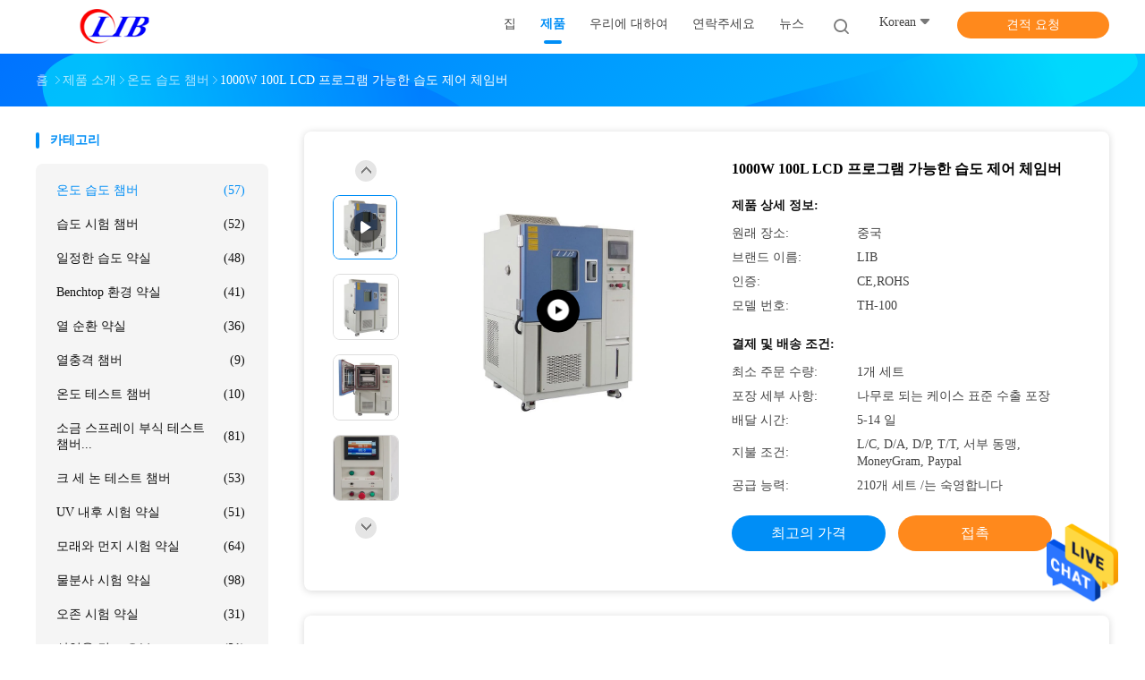

--- FILE ---
content_type: text/html
request_url: https://korean.temperature-humiditychamber.com/sale-13384642-1000w-100l-lcd-programmable-humidity-controlled-chamber.html
body_size: 35036
content:

<!DOCTYPE html>
<html lang="ko">
<head>
	<meta charset="utf-8">
	<meta http-equiv="X-UA-Compatible" content="IE=edge">
	<meta name="viewport" content="width=device-width, initial-scale=1">
    <title>1000W 100L LCD 프로그램 가능한 습도 제어 체임버</title>
    <meta name="keywords" content="프로그램 가능한 습도 제어 체임버, LCD 습도 제어 체임버, 1000W 습도 제어 체임버, 온도 습도 챔버" />
    <meta name="description" content="고품질 1000W 100L LCD 프로그램 가능한 습도 제어 체임버 중국에서, 중국의 주요 상품 시장 프로그램 가능한 습도 제어 체임버 생성물,  LCD 습도 제어 체임버 공장, 고품질 생산 1000W 습도 제어 체임버 상품." />
				<link rel='preload'
					  href=/photo/temperature-humiditychamber/sitetpl/style/common.css?ver=1625727743 as='style'><link type='text/css' rel='stylesheet'
					  href=/photo/temperature-humiditychamber/sitetpl/style/common.css?ver=1625727743 media='all'><meta property="og:title" content="1000W 100L LCD 프로그램 가능한 습도 제어 체임버" />
<meta property="og:description" content="고품질 1000W 100L LCD 프로그램 가능한 습도 제어 체임버 중국에서, 중국의 주요 상품 시장 프로그램 가능한 습도 제어 체임버 생성물,  LCD 습도 제어 체임버 공장, 고품질 생산 1000W 습도 제어 체임버 상품." />
<meta property="og:type" content="product" />
<meta property="og:availability" content="instock" />
<meta property="og:site_name" content="Xi&#039;An LIB Environmental Simulation Industry" />
<meta property="og:url" content="https://korean.temperature-humiditychamber.com/sale-13384642-1000w-100l-lcd-programmable-humidity-controlled-chamber.html" />
<meta property="og:image" content="https://korean.temperature-humiditychamber.com/photo/ps31850602-1000w_100l_lcd_programmable_humidity_controlled_chamber.jpg" />
<link rel="canonical" href="https://korean.temperature-humiditychamber.com/sale-13384642-1000w-100l-lcd-programmable-humidity-controlled-chamber.html" />
<link rel="alternate" href="https://m.korean.temperature-humiditychamber.com/sale-13384642-1000w-100l-lcd-programmable-humidity-controlled-chamber.html" media="only screen and (max-width: 640px)" />
<style type="text/css">
/*<![CDATA[*/
.consent__cookie {position: fixed;top: 0;left: 0;width: 100%;height: 0%;z-index: 100000;}.consent__cookie_bg {position: fixed;top: 0;left: 0;width: 100%;height: 100%;background: #000;opacity: .6;display: none }.consent__cookie_rel {position: fixed;bottom:0;left: 0;width: 100%;background: #fff;display: -webkit-box;display: -ms-flexbox;display: flex;flex-wrap: wrap;padding: 24px 80px;-webkit-box-sizing: border-box;box-sizing: border-box;-webkit-box-pack: justify;-ms-flex-pack: justify;justify-content: space-between;-webkit-transition: all ease-in-out .3s;transition: all ease-in-out .3s }.consent__close {position: absolute;top: 20px;right: 20px;cursor: pointer }.consent__close svg {fill: #777 }.consent__close:hover svg {fill: #000 }.consent__cookie_box {flex: 1;word-break: break-word;}.consent__warm {color: #777;font-size: 16px;margin-bottom: 12px;line-height: 19px }.consent__title {color: #333;font-size: 20px;font-weight: 600;margin-bottom: 12px;line-height: 23px }.consent__itxt {color: #333;font-size: 14px;margin-bottom: 12px;display: -webkit-box;display: -ms-flexbox;display: flex;-webkit-box-align: center;-ms-flex-align: center;align-items: center }.consent__itxt i {display: -webkit-inline-box;display: -ms-inline-flexbox;display: inline-flex;width: 28px;height: 28px;border-radius: 50%;background: #e0f9e9;margin-right: 8px;-webkit-box-align: center;-ms-flex-align: center;align-items: center;-webkit-box-pack: center;-ms-flex-pack: center;justify-content: center }.consent__itxt svg {fill: #3ca860 }.consent__txt {color: #a6a6a6;font-size: 14px;margin-bottom: 8px;line-height: 17px }.consent__btns {display: -webkit-box;display: -ms-flexbox;display: flex;-webkit-box-orient: vertical;-webkit-box-direction: normal;-ms-flex-direction: column;flex-direction: column;-webkit-box-pack: center;-ms-flex-pack: center;justify-content: center;flex-shrink: 0;}.consent__btn {width: 280px;height: 40px;line-height: 40px;text-align: center;background: #3ca860;color: #fff;border-radius: 4px;margin: 8px 0;-webkit-box-sizing: border-box;box-sizing: border-box;cursor: pointer;font-size:14px}.consent__btn:hover {background: #00823b }.consent__btn.empty {color: #3ca860;border: 1px solid #3ca860;background: #fff }.consent__btn.empty:hover {background: #3ca860;color: #fff }.open .consent__cookie_bg {display: block }.open .consent__cookie_rel {bottom: 0 }@media (max-width: 760px) {.consent__btns {width: 100%;align-items: center;}.consent__cookie_rel {padding: 20px 24px }}.consent__cookie.open {display: block;}.consent__cookie {display: none;}
/*]]>*/
</style>
<script type="text/javascript">
/*<![CDATA[*/
window.isvideotpl = 0;window.detailurl = '';
var isShowGuide=0;showGuideColor=0;var company_type = 26;var webim_domain = '';

var colorUrl = '';
var aisearch = 0;
var selfUrl = '';
window.playerReportUrl='/vod/view_count/report';
var query_string = ["Products","Detail"];
var g_tp = '';
var customtplcolor = 99702;
window.predomainsub = "";
/*]]>*/
</script>
</head>
<body>
<img src="/logo.gif" style="display:none" alt="logo"/>
    <div id="floatAd" style="z-index: 110000;position:absolute;right:30px;bottom:60px;height:79px;display: block;">
                                <a href="/webim/webim_tab.html" rel="nofollow" data-uid="66673" onclick= 'setwebimCookie(66673,13384642,26);' target="_blank">
            <img style="width: 80px;cursor: pointer;" alt='문자 보내' src="/images/floatimage_chat.gif"/>
        </a>
                                </div>
<a style="display: none!important;" title="Xi'An LIB Environmental Simulation Industry" class="float-inquiry" href="/contactnow.html" onclick='setinquiryCookie("{\"showproduct\":1,\"pid\":\"13384642\",\"name\":\"1000W 100L LCD \\ud504\\ub85c\\uadf8\\ub7a8 \\uac00\\ub2a5\\ud55c \\uc2b5\\ub3c4 \\uc81c\\uc5b4 \\uccb4\\uc784\\ubc84\",\"source_url\":\"\\/sale-13384642-1000w-100l-lcd-programmable-humidity-controlled-chamber.html\",\"picurl\":\"\\/photo\\/pd31850602-1000w_100l_lcd_programmable_humidity_controlled_chamber.jpg\",\"propertyDetail\":[[\"\\uc0c1\\ud488 \\uc774\\ub984\",\"\\uc628\\ub3c4 \\uc2b5\\ub3c4 \\uc870\\uc808 \\ucc54\\ubc84\"],[\"\\uc628\\ub3c4 \\ud3b8\\ucc28\",\"-70 \\uae09 ~ +150 \\uae09\"],[\"\\uc2b5\\ub3c4 \\ubc94\\uc704\",\"10%~98%\"],[\"\\ub0c9\\uac01 \\ube44\\uc728\",\"1\\uac1c\\uc758 \\u2103\\/\\ubd84\"]],\"company_name\":null,\"picurl_c\":\"\\/photo\\/pc31850602-1000w_100l_lcd_programmable_humidity_controlled_chamber.jpg\",\"price\":\"\",\"username\":\"Alice\",\"viewTime\":\"\\ub9c8\\uc9c0\\ub9c9 \\ub85c\\uadf8\\uc778 : 0 \\uc2dc\\uac04 48 minuts \\uc804\",\"subject\":\"\\uc81c\\ubc1c\\uc5d0 \\ub300\\ud55c \\uacac\\uc801\\uc744 \\ubcf4\\ub0b4\\uc2ed\\uc2dc\\uc624 1000W 100L LCD \\ud504\\ub85c\\uadf8\\ub7a8 \\uac00\\ub2a5\\ud55c \\uc2b5\\ub3c4 \\uc81c\\uc5b4 \\uccb4\\uc784\\ubc84\",\"countrycode\":\"\"}");'></a>
<script>
var originProductInfo = '';
var originProductInfo = {"showproduct":1,"pid":"13384642","name":"1000W 100L LCD \ud504\ub85c\uadf8\ub7a8 \uac00\ub2a5\ud55c \uc2b5\ub3c4 \uc81c\uc5b4 \uccb4\uc784\ubc84","source_url":"\/sale-13384642-1000w-100l-lcd-programmable-humidity-controlled-chamber.html","picurl":"\/photo\/pd31850602-1000w_100l_lcd_programmable_humidity_controlled_chamber.jpg","propertyDetail":[["\uc0c1\ud488 \uc774\ub984","\uc628\ub3c4 \uc2b5\ub3c4 \uc870\uc808 \ucc54\ubc84"],["\uc628\ub3c4 \ud3b8\ucc28","-70 \uae09 ~ +150 \uae09"],["\uc2b5\ub3c4 \ubc94\uc704","10%~98%"],["\ub0c9\uac01 \ube44\uc728","1\uac1c\uc758 \u2103\/\ubd84"]],"company_name":null,"picurl_c":"\/photo\/pc31850602-1000w_100l_lcd_programmable_humidity_controlled_chamber.jpg","price":"","username":"Alice","viewTime":"\ub9c8\uc9c0\ub9c9 \ub85c\uadf8\uc778 : 1 \uc2dc\uac04 48 minuts \uc804","subject":"\uc81c\ubc1c \ubcf8\uc120 \uc778\ub3c4 \uac00\uaca9\uc744 \ubcf4\ub0bc 1000W 100L LCD \ud504\ub85c\uadf8\ub7a8 \uac00\ub2a5\ud55c \uc2b5\ub3c4 \uc81c\uc5b4 \uccb4\uc784\ubc84","countrycode":""};
var save_url = "/contactsave.html";
var update_url = "/updateinquiry.html";
var productInfo = {};
var defaulProductInfo = {};
var myDate = new Date();
var curDate = myDate.getFullYear()+'-'+(parseInt(myDate.getMonth())+1)+'-'+myDate.getDate();
var message = '';
var default_pop = 1;
var leaveMessageDialog = document.getElementsByClassName('leave-message-dialog')[0]; // 获取弹层
var _$$ = function (dom) {
    return document.querySelectorAll(dom);
};
resInfo = originProductInfo;
resInfo['name'] = resInfo['name'] || '';
defaulProductInfo.pid = resInfo['pid'];
defaulProductInfo.productName = resInfo['name'] ?? '';
defaulProductInfo.productInfo = resInfo['propertyDetail'];
defaulProductInfo.productImg = resInfo['picurl_c'];
defaulProductInfo.subject = resInfo['subject'] ?? '';
defaulProductInfo.productImgAlt = resInfo['name'] ?? '';
var inquirypopup_tmp = 1;
var message = '소중한,'+'\r\n'+"나는 관심이있다"+' '+trim(resInfo['name'])+", 유형, 크기, MOQ, 재료 등과 같은 자세한 내용을 보내 주시겠습니까?"+'\r\n'+"감사!"+'\r\n'+"답변 기다 리 겠 습 니 다.";
var message_1 = '소중한,'+'\r\n'+"나는 관심이있다"+' '+trim(resInfo['name'])+", 유형, 크기, MOQ, 재료 등과 같은 자세한 내용을 보내 주시겠습니까?"+'\r\n'+"감사!"+'\r\n'+"답변 기다 리 겠 습 니 다.";
var message_2 = '여보세요,'+'\r\n'+"내가 찾고 있어요"+' '+trim(resInfo['name'])+", 가격, 사양 및 사진을 보내주십시오."+'\r\n'+"귀하의 신속한 응답은 매우 감사하겠습니다."+'\r\n'+"자세한 내용은 저에게 연락 주시기 바랍니다."+'\r\n'+"감사합니다.";
var message_3 = '여보세요,'+'\r\n'+trim(resInfo['name'])+' '+"내 기대를 충족합니다."+'\r\n'+"저에게 제일 가격 및 다른 제품 정보를주십시오."+'\r\n'+"제 메일을 통해 저에게 연락 주시기 바랍니다."+'\r\n'+"감사합니다.";

var message_4 = '소중한,'+'\r\n'+"당신의 FOB 가격은 무엇입니까"+' '+trim(resInfo['name'])+'?'+'\r\n'+"가장 가까운 항구 이름은 무엇입니까?"+'\r\n'+"가능한 한 빨리 답장 해 주시면 추가 정보를 공유하는 것이 좋습니다."+'\r\n'+"문안 인사!";
var message_5 = '안녕,'+'\r\n'+"나는 당신의"+' '+trim(resInfo['name'])+'.'+'\r\n'+"제품 세부 정보를 보내주세요."+'\r\n'+"빠른 답장을 기다리겠습니다."+'\r\n'+"저에게 우편으로 연락 주시기 바랍니다."+'\r\n'+"문안 인사!";

var message_6 = '소중한,'+'\r\n'+"귀하의 정보를 제공해주십시오."+' '+trim(resInfo['name'])+", 유형, 크기, 재질 및 물론 최고의 가격과 같은."+'\r\n'+"빠른 답장을 기다리겠습니다."+'\r\n'+"당신을 감사하십시오!";
var message_7 = '소중한,'+'\r\n'+"당신은 공급할 수 있습니까"+' '+trim(resInfo['name'])+" 우리를 위해?"+'\r\n'+"먼저 가격표와 일부 제품 세부 정보를 원합니다."+'\r\n'+"최대한 빨리 답변을 받고 협력을 기대합니다."+'\r\n'+"대단히 감사합니다.";
var message_8 = '안녕하세요,'+'\r\n'+"내가 찾고 있어요"+' '+trim(resInfo['name'])+", 좀 더 자세한 제품 정보를 알려주세요."+'\r\n'+"답장을 기다리겠습니다."+'\r\n'+"당신을 감사하십시오!";
var message_9 = '여보세요,'+'\r\n'+"너의"+' '+trim(resInfo['name'])+" 내 요구 사항을 아주 잘 충족합니다."+'\r\n'+"가격, 사양 및 유사한 모델을 보내주십시오."+'\r\n'+"저와 자유롭게 채팅하십시오."+'\r\n'+"감사!";
var message_10 = '소중한,'+'\r\n'+"자세한 내용과 인용문에 대해 더 알고 싶습니다."+' '+trim(resInfo['name'])+'.'+'\r\n'+"주저하지 말고 연락주세요."+'\r\n'+"문안 인사!";

var r = getRandom(1,10);

defaulProductInfo.message = eval("message_"+r);
    defaulProductInfo.message = eval("message_"+r);
        var mytAjax = {

    post: function(url, data, fn) {
        var xhr = new XMLHttpRequest();
        xhr.open("POST", url, true);
        xhr.setRequestHeader("Content-Type", "application/x-www-form-urlencoded;charset=UTF-8");
        xhr.setRequestHeader("X-Requested-With", "XMLHttpRequest");
        xhr.setRequestHeader('Content-Type','text/plain;charset=UTF-8');
        xhr.onreadystatechange = function() {
            if(xhr.readyState == 4 && (xhr.status == 200 || xhr.status == 304)) {
                fn.call(this, xhr.responseText);
            }
        };
        xhr.send(data);
    },

    postform: function(url, data, fn) {
        var xhr = new XMLHttpRequest();
        xhr.open("POST", url, true);
        xhr.setRequestHeader("X-Requested-With", "XMLHttpRequest");
        xhr.onreadystatechange = function() {
            if(xhr.readyState == 4 && (xhr.status == 200 || xhr.status == 304)) {
                fn.call(this, xhr.responseText);
            }
        };
        xhr.send(data);
    }
};
/*window.onload = function(){
    leaveMessageDialog = document.getElementsByClassName('leave-message-dialog')[0];
    if (window.localStorage.recordDialogStatus=='undefined' || (window.localStorage.recordDialogStatus!='undefined' && window.localStorage.recordDialogStatus != curDate)) {
        setTimeout(function(){
            if(parseInt(inquirypopup_tmp%10) == 1){
                creatDialog(defaulProductInfo, 1);
            }
        }, 6000);
    }
};*/
function trim(str)
{
    str = str.replace(/(^\s*)/g,"");
    return str.replace(/(\s*$)/g,"");
};
function getRandom(m,n){
    var num = Math.floor(Math.random()*(m - n) + n);
    return num;
};
function strBtn(param) {

    var starattextarea = document.getElementById("textareamessage").value.length;
    var email = document.getElementById("startEmail").value;

    var default_tip = document.querySelectorAll(".watermark_container").length;
    if (20 < starattextarea && starattextarea < 3000) {
        if(default_tip>0){
            document.getElementById("textareamessage1").parentNode.parentNode.nextElementSibling.style.display = "none";
        }else{
            document.getElementById("textareamessage1").parentNode.nextElementSibling.style.display = "none";
        }

    } else {
        if(default_tip>0){
            document.getElementById("textareamessage1").parentNode.parentNode.nextElementSibling.style.display = "block";
        }else{
            document.getElementById("textareamessage1").parentNode.nextElementSibling.style.display = "block";
        }

        return;
    }

    // var re = /^([a-zA-Z0-9_-])+@([a-zA-Z0-9_-])+\.([a-zA-Z0-9_-])+/i;/*邮箱不区分大小写*/
    var re = /^[a-zA-Z0-9][\w-]*(\.?[\w-]+)*@[a-zA-Z0-9-]+(\.[a-zA-Z0-9]+)+$/i;
    if (!re.test(email)) {
        document.getElementById("startEmail").nextElementSibling.style.display = "block";
        return;
    } else {
        document.getElementById("startEmail").nextElementSibling.style.display = "none";
    }

    var subject = document.getElementById("pop_subject").value;
    var pid = document.getElementById("pop_pid").value;
    var message = document.getElementById("textareamessage").value;
    var sender_email = document.getElementById("startEmail").value;
    var tel = '';
    if (document.getElementById("tel0") != undefined && document.getElementById("tel0") != '')
        tel = document.getElementById("tel0").value;
    var form_serialize = '&tel='+tel;

    form_serialize = form_serialize.replace(/\+/g, "%2B");
    mytAjax.post(save_url,"pid="+pid+"&subject="+subject+"&email="+sender_email+"&message="+(message)+form_serialize,function(res){
        var mes = JSON.parse(res);
        if(mes.status == 200){
            var iid = mes.iid;
            document.getElementById("pop_iid").value = iid;
            document.getElementById("pop_uuid").value = mes.uuid;

            if(typeof gtag_report_conversion === "function"){
                gtag_report_conversion();//执行统计js代码
            }
            if(typeof fbq === "function"){
                fbq('track','Purchase');//执行统计js代码
            }
        }
    });
    for (var index = 0; index < document.querySelectorAll(".dialog-content-pql").length; index++) {
        document.querySelectorAll(".dialog-content-pql")[index].style.display = "none";
    };
    $('#idphonepql').val(tel);
    document.getElementById("dialog-content-pql-id").style.display = "block";
    ;
};
function twoBtnOk(param) {

    var selectgender = document.getElementById("Mr").innerHTML;
    var iid = document.getElementById("pop_iid").value;
    var sendername = document.getElementById("idnamepql").value;
    var senderphone = document.getElementById("idphonepql").value;
    var sendercname = document.getElementById("idcompanypql").value;
    var uuid = document.getElementById("pop_uuid").value;
    var gender = 2;
    if(selectgender == 'Mr.') gender = 0;
    if(selectgender == 'Mrs.') gender = 1;
    var pid = document.getElementById("pop_pid").value;
    var form_serialize = '';

        form_serialize = form_serialize.replace(/\+/g, "%2B");

    mytAjax.post(update_url,"iid="+iid+"&gender="+gender+"&uuid="+uuid+"&name="+(sendername)+"&tel="+(senderphone)+"&company="+(sendercname)+form_serialize,function(res){});

    for (var index = 0; index < document.querySelectorAll(".dialog-content-pql").length; index++) {
        document.querySelectorAll(".dialog-content-pql")[index].style.display = "none";
    };
    document.getElementById("dialog-content-pql-ok").style.display = "block";

};
function toCheckMust(name) {
    $('#'+name+'error').hide();
}
function handClidk(param) {
    var starattextarea = document.getElementById("textareamessage1").value.length;
    var email = document.getElementById("startEmail1").value;
    var default_tip = document.querySelectorAll(".watermark_container").length;
    if (20 < starattextarea && starattextarea < 3000) {
        if(default_tip>0){
            document.getElementById("textareamessage1").parentNode.parentNode.nextElementSibling.style.display = "none";
        }else{
            document.getElementById("textareamessage1").parentNode.nextElementSibling.style.display = "none";
        }

    } else {
        if(default_tip>0){
            document.getElementById("textareamessage1").parentNode.parentNode.nextElementSibling.style.display = "block";
        }else{
            document.getElementById("textareamessage1").parentNode.nextElementSibling.style.display = "block";
        }

        return;
    }

    // var re = /^([a-zA-Z0-9_-])+@([a-zA-Z0-9_-])+\.([a-zA-Z0-9_-])+/i;
    var re = /^[a-zA-Z0-9][\w-]*(\.?[\w-]+)*@[a-zA-Z0-9-]+(\.[a-zA-Z0-9]+)+$/i;
    if (!re.test(email)) {
        document.getElementById("startEmail1").nextElementSibling.style.display = "block";
        return;
    } else {
        document.getElementById("startEmail1").nextElementSibling.style.display = "none";
    }

    var subject = document.getElementById("pop_subject").value;
    var pid = document.getElementById("pop_pid").value;
    var message = document.getElementById("textareamessage1").value;
    var sender_email = document.getElementById("startEmail1").value;
    var form_serialize = tel = '';
    if (document.getElementById("tel1") != undefined && document.getElementById("tel1") != '')
        tel = document.getElementById("tel1").value;
        mytAjax.post(save_url,"email="+sender_email+"&tel="+tel+"&pid="+pid+"&message="+message+"&subject="+subject+form_serialize,function(res){

        var mes = JSON.parse(res);
        if(mes.status == 200){
            var iid = mes.iid;
            document.getElementById("pop_iid").value = iid;
            document.getElementById("pop_uuid").value = mes.uuid;
            if(typeof gtag_report_conversion === "function"){
                gtag_report_conversion();//执行统计js代码
            }
        }

    });
    for (var index = 0; index < document.querySelectorAll(".dialog-content-pql").length; index++) {
        document.querySelectorAll(".dialog-content-pql")[index].style.display = "none";
    };
    $('#idphonepql').val(tel);
    document.getElementById("dialog-content-pql-id").style.display = "block";

};
window.addEventListener('load', function () {
    $('.checkbox-wrap label').each(function(){
        if($(this).find('input').prop('checked')){
            $(this).addClass('on')
        }else {
            $(this).removeClass('on')
        }
    })
    $(document).on('click', '.checkbox-wrap label' , function(ev){
        if (ev.target.tagName.toUpperCase() != 'INPUT') {
            $(this).toggleClass('on')
        }
    })
})

function hand_video(pdata) {
    data = JSON.parse(pdata);
    productInfo.productName = data.productName;
    productInfo.productInfo = data.productInfo;
    productInfo.productImg = data.productImg;
    productInfo.subject = data.subject;

    var message = '소중한,'+'\r\n'+"나는 관심이있다"+' '+trim(data.productName)+", 유형, 크기, 수량, 재료 등과 같은 자세한 내용을 보내 주시겠습니까?"+'\r\n'+"감사!"+'\r\n'+"답변 기다 리 겠 습 니 다.";

    var message = '소중한,'+'\r\n'+"나는 관심이있다"+' '+trim(data.productName)+", 유형, 크기, MOQ, 재료 등과 같은 자세한 내용을 보내 주시겠습니까?"+'\r\n'+"감사!"+'\r\n'+"답변 기다 리 겠 습 니 다.";
    var message_1 = '소중한,'+'\r\n'+"나는 관심이있다"+' '+trim(data.productName)+", 유형, 크기, MOQ, 재료 등과 같은 자세한 내용을 보내 주시겠습니까?"+'\r\n'+"감사!"+'\r\n'+"답변 기다 리 겠 습 니 다.";
    var message_2 = '여보세요,'+'\r\n'+"내가 찾고 있어요"+' '+trim(data.productName)+", 가격, 사양 및 사진을 보내주십시오."+'\r\n'+"귀하의 신속한 응답은 매우 감사하겠습니다."+'\r\n'+"자세한 내용은 저에게 연락 주시기 바랍니다."+'\r\n'+"감사합니다.";
    var message_3 = '여보세요,'+'\r\n'+trim(data.productName)+' '+"내 기대를 충족합니다."+'\r\n'+"저에게 제일 가격 및 다른 제품 정보를주십시오."+'\r\n'+"제 메일을 통해 저에게 연락 주시기 바랍니다."+'\r\n'+"감사합니다.";

    var message_4 = '소중한,'+'\r\n'+"당신의 FOB 가격은 무엇입니까"+' '+trim(data.productName)+'?'+'\r\n'+"가장 가까운 항구 이름은 무엇입니까?"+'\r\n'+"가능한 한 빨리 답장 해 주시면 추가 정보를 공유하는 것이 좋습니다."+'\r\n'+"문안 인사!";
    var message_5 = '안녕,'+'\r\n'+"나는 당신의"+' '+trim(data.productName)+'.'+'\r\n'+"제품 세부 정보를 보내주세요."+'\r\n'+"빠른 답장을 기다리겠습니다."+'\r\n'+"저에게 우편으로 연락 주시기 바랍니다."+'\r\n'+"문안 인사!";

    var message_6 = '소중한,'+'\r\n'+"귀하의 정보를 제공해주십시오."+' '+trim(data.productName)+", 유형, 크기, 재질 및 물론 최고의 가격과 같은."+'\r\n'+"빠른 답장을 기다리겠습니다."+'\r\n'+"당신을 감사하십시오!";
    var message_7 = '소중한,'+'\r\n'+"당신은 공급할 수 있습니까"+' '+trim(data.productName)+" 우리를 위해?"+'\r\n'+"먼저 가격표와 일부 제품 세부 정보를 원합니다."+'\r\n'+"최대한 빨리 답변을 받고 협력을 기대합니다."+'\r\n'+"대단히 감사합니다.";
    var message_8 = '안녕하세요,'+'\r\n'+"내가 찾고 있어요"+' '+trim(data.productName)+", 좀 더 자세한 제품 정보를 알려주세요."+'\r\n'+"답장을 기다리겠습니다."+'\r\n'+"당신을 감사하십시오!";
    var message_9 = '여보세요,'+'\r\n'+"너의"+' '+trim(data.productName)+" 내 요구 사항을 아주 잘 충족합니다."+'\r\n'+"가격, 사양 및 유사한 모델을 보내주십시오."+'\r\n'+"저와 자유롭게 채팅하십시오."+'\r\n'+"감사!";
    var message_10 = '소중한,'+'\r\n'+"자세한 내용과 인용문에 대해 더 알고 싶습니다."+' '+trim(data.productName)+'.'+'\r\n'+"주저하지 말고 연락주세요."+'\r\n'+"문안 인사!";

    var r = getRandom(1,10);

    productInfo.message = eval("message_"+r);
            if(parseInt(inquirypopup_tmp/10) == 1){
        productInfo.message = "";
    }
    productInfo.pid = data.pid;
    creatDialog(productInfo, 2);
};

function handDialog(pdata) {
    data = JSON.parse(pdata);
    productInfo.productName = data.productName;
    productInfo.productInfo = data.productInfo;
    productInfo.productImg = data.productImg;
    productInfo.subject = data.subject;

    var message = '소중한,'+'\r\n'+"나는 관심이있다"+' '+trim(data.productName)+", 유형, 크기, 수량, 재료 등과 같은 자세한 내용을 보내 주시겠습니까?"+'\r\n'+"감사!"+'\r\n'+"답변 기다 리 겠 습 니 다.";

    var message = '소중한,'+'\r\n'+"나는 관심이있다"+' '+trim(data.productName)+", 유형, 크기, MOQ, 재료 등과 같은 자세한 내용을 보내 주시겠습니까?"+'\r\n'+"감사!"+'\r\n'+"답변 기다 리 겠 습 니 다.";
    var message_1 = '소중한,'+'\r\n'+"나는 관심이있다"+' '+trim(data.productName)+", 유형, 크기, MOQ, 재료 등과 같은 자세한 내용을 보내 주시겠습니까?"+'\r\n'+"감사!"+'\r\n'+"답변 기다 리 겠 습 니 다.";
    var message_2 = '여보세요,'+'\r\n'+"내가 찾고 있어요"+' '+trim(data.productName)+", 가격, 사양 및 사진을 보내주십시오."+'\r\n'+"귀하의 신속한 응답은 매우 감사하겠습니다."+'\r\n'+"자세한 내용은 저에게 연락 주시기 바랍니다."+'\r\n'+"감사합니다.";
    var message_3 = '여보세요,'+'\r\n'+trim(data.productName)+' '+"내 기대를 충족합니다."+'\r\n'+"저에게 제일 가격 및 다른 제품 정보를주십시오."+'\r\n'+"제 메일을 통해 저에게 연락 주시기 바랍니다."+'\r\n'+"감사합니다.";

    var message_4 = '소중한,'+'\r\n'+"당신의 FOB 가격은 무엇입니까"+' '+trim(data.productName)+'?'+'\r\n'+"가장 가까운 항구 이름은 무엇입니까?"+'\r\n'+"가능한 한 빨리 답장 해 주시면 추가 정보를 공유하는 것이 좋습니다."+'\r\n'+"문안 인사!";
    var message_5 = '안녕,'+'\r\n'+"나는 당신의"+' '+trim(data.productName)+'.'+'\r\n'+"제품 세부 정보를 보내주세요."+'\r\n'+"빠른 답장을 기다리겠습니다."+'\r\n'+"저에게 우편으로 연락 주시기 바랍니다."+'\r\n'+"문안 인사!";

    var message_6 = '소중한,'+'\r\n'+"귀하의 정보를 제공해주십시오."+' '+trim(data.productName)+", 유형, 크기, 재질 및 물론 최고의 가격과 같은."+'\r\n'+"빠른 답장을 기다리겠습니다."+'\r\n'+"당신을 감사하십시오!";
    var message_7 = '소중한,'+'\r\n'+"당신은 공급할 수 있습니까"+' '+trim(data.productName)+" 우리를 위해?"+'\r\n'+"먼저 가격표와 일부 제품 세부 정보를 원합니다."+'\r\n'+"최대한 빨리 답변을 받고 협력을 기대합니다."+'\r\n'+"대단히 감사합니다.";
    var message_8 = '안녕하세요,'+'\r\n'+"내가 찾고 있어요"+' '+trim(data.productName)+", 좀 더 자세한 제품 정보를 알려주세요."+'\r\n'+"답장을 기다리겠습니다."+'\r\n'+"당신을 감사하십시오!";
    var message_9 = '여보세요,'+'\r\n'+"너의"+' '+trim(data.productName)+" 내 요구 사항을 아주 잘 충족합니다."+'\r\n'+"가격, 사양 및 유사한 모델을 보내주십시오."+'\r\n'+"저와 자유롭게 채팅하십시오."+'\r\n'+"감사!";
    var message_10 = '소중한,'+'\r\n'+"자세한 내용과 인용문에 대해 더 알고 싶습니다."+' '+trim(data.productName)+'.'+'\r\n'+"주저하지 말고 연락주세요."+'\r\n'+"문안 인사!";

    var r = getRandom(1,10);
    productInfo.message = eval("message_"+r);
            if(parseInt(inquirypopup_tmp/10) == 1){
        productInfo.message = "";
    }
    productInfo.pid = data.pid;
    creatDialog(productInfo, 2);
};

function closepql(param) {

    leaveMessageDialog.style.display = 'none';
};

function closepql2(param) {

    for (var index = 0; index < document.querySelectorAll(".dialog-content-pql").length; index++) {
        document.querySelectorAll(".dialog-content-pql")[index].style.display = "none";
    };
    document.getElementById("dialog-content-pql-ok").style.display = "block";
};

function decodeHtmlEntities(str) {
    var tempElement = document.createElement('div');
    tempElement.innerHTML = str;
    return tempElement.textContent || tempElement.innerText || '';
}

function initProduct(productInfo,type){

    productInfo.productName = decodeHtmlEntities(productInfo.productName);
    productInfo.message = decodeHtmlEntities(productInfo.message);

    leaveMessageDialog = document.getElementsByClassName('leave-message-dialog')[0];
    leaveMessageDialog.style.display = "block";
    if(type == 3){
        var popinquiryemail = document.getElementById("popinquiryemail").value;
        _$$("#startEmail1")[0].value = popinquiryemail;
    }else{
        _$$("#startEmail1")[0].value = "";
    }
    _$$("#startEmail")[0].value = "";
    _$$("#idnamepql")[0].value = "";
    _$$("#idphonepql")[0].value = "";
    _$$("#idcompanypql")[0].value = "";

    _$$("#pop_pid")[0].value = productInfo.pid;
    _$$("#pop_subject")[0].value = productInfo.subject;
    
    if(parseInt(inquirypopup_tmp/10) == 1){
        productInfo.message = "";
    }

    _$$("#textareamessage1")[0].value = productInfo.message;
    _$$("#textareamessage")[0].value = productInfo.message;

    _$$("#dialog-content-pql-id .titlep")[0].innerHTML = productInfo.productName;
    _$$("#dialog-content-pql-id img")[0].setAttribute("src", productInfo.productImg);
    _$$("#dialog-content-pql-id img")[0].setAttribute("alt", productInfo.productImgAlt);

    _$$("#dialog-content-pql-id-hand img")[0].setAttribute("src", productInfo.productImg);
    _$$("#dialog-content-pql-id-hand img")[0].setAttribute("alt", productInfo.productImgAlt);
    _$$("#dialog-content-pql-id-hand .titlep")[0].innerHTML = productInfo.productName;

    if (productInfo.productInfo.length > 0) {
        var ul2, ul;
        ul = document.createElement("ul");
        for (var index = 0; index < productInfo.productInfo.length; index++) {
            var el = productInfo.productInfo[index];
            var li = document.createElement("li");
            var span1 = document.createElement("span");
            span1.innerHTML = el[0] + ":";
            var span2 = document.createElement("span");
            span2.innerHTML = el[1];
            li.appendChild(span1);
            li.appendChild(span2);
            ul.appendChild(li);

        }
        ul2 = ul.cloneNode(true);
        if (type === 1) {
            _$$("#dialog-content-pql-id .left")[0].replaceChild(ul, _$$("#dialog-content-pql-id .left ul")[0]);
        } else {
            _$$("#dialog-content-pql-id-hand .left")[0].replaceChild(ul2, _$$("#dialog-content-pql-id-hand .left ul")[0]);
            _$$("#dialog-content-pql-id .left")[0].replaceChild(ul, _$$("#dialog-content-pql-id .left ul")[0]);
        }
    };
    for (var index = 0; index < _$$("#dialog-content-pql-id .right ul li").length; index++) {
        _$$("#dialog-content-pql-id .right ul li")[index].addEventListener("click", function (params) {
            _$$("#dialog-content-pql-id .right #Mr")[0].innerHTML = this.innerHTML
        }, false)

    };

};
function closeInquiryCreateDialog() {
    document.getElementById("xuanpan_dialog_box_pql").style.display = "none";
};
function showInquiryCreateDialog() {
    document.getElementById("xuanpan_dialog_box_pql").style.display = "block";
};
function submitPopInquiry(){
    var message = document.getElementById("inquiry_message").value;
    var email = document.getElementById("inquiry_email").value;
    var subject = defaulProductInfo.subject;
    var pid = defaulProductInfo.pid;
    if (email === undefined) {
        showInquiryCreateDialog();
        document.getElementById("inquiry_email").style.border = "1px solid red";
        return false;
    };
    if (message === undefined) {
        showInquiryCreateDialog();
        document.getElementById("inquiry_message").style.border = "1px solid red";
        return false;
    };
    if (email.search(/^\w+((-\w+)|(\.\w+))*\@[A-Za-z0-9]+((\.|-)[A-Za-z0-9]+)*\.[A-Za-z0-9]+$/) == -1) {
        document.getElementById("inquiry_email").style.border= "1px solid red";
        showInquiryCreateDialog();
        return false;
    } else {
        document.getElementById("inquiry_email").style.border= "";
    };
    if (message.length < 20 || message.length >3000) {
        showInquiryCreateDialog();
        document.getElementById("inquiry_message").style.border = "1px solid red";
        return false;
    } else {
        document.getElementById("inquiry_message").style.border = "";
    };
    var tel = '';
    if (document.getElementById("tel") != undefined && document.getElementById("tel") != '')
        tel = document.getElementById("tel").value;

    mytAjax.post(save_url,"pid="+pid+"&subject="+subject+"&email="+email+"&message="+(message)+'&tel='+tel,function(res){
        var mes = JSON.parse(res);
        if(mes.status == 200){
            var iid = mes.iid;
            document.getElementById("pop_iid").value = iid;
            document.getElementById("pop_uuid").value = mes.uuid;

        }
    });
    initProduct(defaulProductInfo);
    for (var index = 0; index < document.querySelectorAll(".dialog-content-pql").length; index++) {
        document.querySelectorAll(".dialog-content-pql")[index].style.display = "none";
    };
    $('#idphonepql').val(tel);
    document.getElementById("dialog-content-pql-id").style.display = "block";

};

//带附件上传
function submitPopInquiryfile(email_id,message_id,check_sort,name_id,phone_id,company_id,attachments){

    if(typeof(check_sort) == 'undefined'){
        check_sort = 0;
    }
    var message = document.getElementById(message_id).value;
    var email = document.getElementById(email_id).value;
    var attachments = document.getElementById(attachments).value;
    if(typeof(name_id) !== 'undefined' && name_id != ""){
        var name  = document.getElementById(name_id).value;
    }
    if(typeof(phone_id) !== 'undefined' && phone_id != ""){
        var phone = document.getElementById(phone_id).value;
    }
    if(typeof(company_id) !== 'undefined' && company_id != ""){
        var company = document.getElementById(company_id).value;
    }
    var subject = defaulProductInfo.subject;
    var pid = defaulProductInfo.pid;

    if(check_sort == 0){
        if (email === undefined) {
            showInquiryCreateDialog();
            document.getElementById(email_id).style.border = "1px solid red";
            return false;
        };
        if (message === undefined) {
            showInquiryCreateDialog();
            document.getElementById(message_id).style.border = "1px solid red";
            return false;
        };

        if (email.search(/^\w+((-\w+)|(\.\w+))*\@[A-Za-z0-9]+((\.|-)[A-Za-z0-9]+)*\.[A-Za-z0-9]+$/) == -1) {
            document.getElementById(email_id).style.border= "1px solid red";
            showInquiryCreateDialog();
            return false;
        } else {
            document.getElementById(email_id).style.border= "";
        };
        if (message.length < 20 || message.length >3000) {
            showInquiryCreateDialog();
            document.getElementById(message_id).style.border = "1px solid red";
            return false;
        } else {
            document.getElementById(message_id).style.border = "";
        };
    }else{

        if (message === undefined) {
            showInquiryCreateDialog();
            document.getElementById(message_id).style.border = "1px solid red";
            return false;
        };

        if (email === undefined) {
            showInquiryCreateDialog();
            document.getElementById(email_id).style.border = "1px solid red";
            return false;
        };

        if (message.length < 20 || message.length >3000) {
            showInquiryCreateDialog();
            document.getElementById(message_id).style.border = "1px solid red";
            return false;
        } else {
            document.getElementById(message_id).style.border = "";
        };

        if (email.search(/^\w+((-\w+)|(\.\w+))*\@[A-Za-z0-9]+((\.|-)[A-Za-z0-9]+)*\.[A-Za-z0-9]+$/) == -1) {
            document.getElementById(email_id).style.border= "1px solid red";
            showInquiryCreateDialog();
            return false;
        } else {
            document.getElementById(email_id).style.border= "";
        };

    };

    mytAjax.post(save_url,"pid="+pid+"&subject="+subject+"&email="+email+"&message="+message+"&company="+company+"&attachments="+attachments,function(res){
        var mes = JSON.parse(res);
        if(mes.status == 200){
            var iid = mes.iid;
            document.getElementById("pop_iid").value = iid;
            document.getElementById("pop_uuid").value = mes.uuid;

            if(typeof gtag_report_conversion === "function"){
                gtag_report_conversion();//执行统计js代码
            }
            if(typeof fbq === "function"){
                fbq('track','Purchase');//执行统计js代码
            }
        }
    });
    initProduct(defaulProductInfo);

    if(name !== undefined && name != ""){
        _$$("#idnamepql")[0].value = name;
    }

    if(phone !== undefined && phone != ""){
        _$$("#idphonepql")[0].value = phone;
    }

    if(company !== undefined && company != ""){
        _$$("#idcompanypql")[0].value = company;
    }

    for (var index = 0; index < document.querySelectorAll(".dialog-content-pql").length; index++) {
        document.querySelectorAll(".dialog-content-pql")[index].style.display = "none";
    };
    document.getElementById("dialog-content-pql-id").style.display = "block";

};
function submitPopInquiryByParam(email_id,message_id,check_sort,name_id,phone_id,company_id){

    if(typeof(check_sort) == 'undefined'){
        check_sort = 0;
    }

    var senderphone = '';
    var message = document.getElementById(message_id).value;
    var email = document.getElementById(email_id).value;
    if(typeof(name_id) !== 'undefined' && name_id != ""){
        var name  = document.getElementById(name_id).value;
    }
    if(typeof(phone_id) !== 'undefined' && phone_id != ""){
        var phone = document.getElementById(phone_id).value;
        senderphone = phone;
    }
    if(typeof(company_id) !== 'undefined' && company_id != ""){
        var company = document.getElementById(company_id).value;
    }
    var subject = defaulProductInfo.subject;
    var pid = defaulProductInfo.pid;

    if(check_sort == 0){
        if (email === undefined) {
            showInquiryCreateDialog();
            document.getElementById(email_id).style.border = "1px solid red";
            return false;
        };
        if (message === undefined) {
            showInquiryCreateDialog();
            document.getElementById(message_id).style.border = "1px solid red";
            return false;
        };

        if (email.search(/^\w+((-\w+)|(\.\w+))*\@[A-Za-z0-9]+((\.|-)[A-Za-z0-9]+)*\.[A-Za-z0-9]+$/) == -1) {
            document.getElementById(email_id).style.border= "1px solid red";
            showInquiryCreateDialog();
            return false;
        } else {
            document.getElementById(email_id).style.border= "";
        };
        if (message.length < 20 || message.length >3000) {
            showInquiryCreateDialog();
            document.getElementById(message_id).style.border = "1px solid red";
            return false;
        } else {
            document.getElementById(message_id).style.border = "";
        };
    }else{

        if (message === undefined) {
            showInquiryCreateDialog();
            document.getElementById(message_id).style.border = "1px solid red";
            return false;
        };

        if (email === undefined) {
            showInquiryCreateDialog();
            document.getElementById(email_id).style.border = "1px solid red";
            return false;
        };

        if (message.length < 20 || message.length >3000) {
            showInquiryCreateDialog();
            document.getElementById(message_id).style.border = "1px solid red";
            return false;
        } else {
            document.getElementById(message_id).style.border = "";
        };

        if (email.search(/^\w+((-\w+)|(\.\w+))*\@[A-Za-z0-9]+((\.|-)[A-Za-z0-9]+)*\.[A-Za-z0-9]+$/) == -1) {
            document.getElementById(email_id).style.border= "1px solid red";
            showInquiryCreateDialog();
            return false;
        } else {
            document.getElementById(email_id).style.border= "";
        };

    };

    var productsku = "";
    if($("#product_sku").length > 0){
        productsku = $("#product_sku").html();
    }

    mytAjax.post(save_url,"tel="+senderphone+"&pid="+pid+"&subject="+subject+"&email="+email+"&message="+message+"&messagesku="+encodeURI(productsku),function(res){
        var mes = JSON.parse(res);
        if(mes.status == 200){
            var iid = mes.iid;
            document.getElementById("pop_iid").value = iid;
            document.getElementById("pop_uuid").value = mes.uuid;

            if(typeof gtag_report_conversion === "function"){
                gtag_report_conversion();//执行统计js代码
            }
            if(typeof fbq === "function"){
                fbq('track','Purchase');//执行统计js代码
            }
        }
    });
    initProduct(defaulProductInfo);

    if(name !== undefined && name != ""){
        _$$("#idnamepql")[0].value = name;
    }

    if(phone !== undefined && phone != ""){
        _$$("#idphonepql")[0].value = phone;
    }

    if(company !== undefined && company != ""){
        _$$("#idcompanypql")[0].value = company;
    }

    for (var index = 0; index < document.querySelectorAll(".dialog-content-pql").length; index++) {
        document.querySelectorAll(".dialog-content-pql")[index].style.display = "none";

    };
    document.getElementById("dialog-content-pql-id").style.display = "block";

};

function creat_videoDialog(productInfo, type) {

    if(type == 1){
        if(default_pop != 1){
            return false;
        }
        window.localStorage.recordDialogStatus = curDate;
    }else{
        default_pop = 0;
    }
    initProduct(productInfo, type);
    if (type === 1) {
        // 自动弹出
        for (var index = 0; index < document.querySelectorAll(".dialog-content-pql").length; index++) {

            document.querySelectorAll(".dialog-content-pql")[index].style.display = "none";
        };
        document.getElementById("dialog-content-pql").style.display = "block";
    } else {
        // 手动弹出
        for (var index = 0; index < document.querySelectorAll(".dialog-content-pql").length; index++) {
            document.querySelectorAll(".dialog-content-pql")[index].style.display = "none";
        };
        document.getElementById("dialog-content-pql-id-hand").style.display = "block";
    }
}

function creatDialog(productInfo, type) {

    if(type == 1){
        if(default_pop != 1){
            return false;
        }
        window.localStorage.recordDialogStatus = curDate;
    }else{
        default_pop = 0;
    }
    initProduct(productInfo, type);
    if (type === 1) {
        // 自动弹出
        for (var index = 0; index < document.querySelectorAll(".dialog-content-pql").length; index++) {

            document.querySelectorAll(".dialog-content-pql")[index].style.display = "none";
        };
        document.getElementById("dialog-content-pql").style.display = "block";
    } else {
        // 手动弹出
        for (var index = 0; index < document.querySelectorAll(".dialog-content-pql").length; index++) {
            document.querySelectorAll(".dialog-content-pql")[index].style.display = "none";
        };
        document.getElementById("dialog-content-pql-id-hand").style.display = "block";
    }
}

//带邮箱信息打开询盘框 emailtype=1表示带入邮箱
function openDialog(emailtype){
    var type = 2;//不带入邮箱，手动弹出
    if(emailtype == 1){
        var popinquiryemail = document.getElementById("popinquiryemail").value;
        // var re = /^([a-zA-Z0-9_-])+@([a-zA-Z0-9_-])+\.([a-zA-Z0-9_-])+/i;
        var re = /^[a-zA-Z0-9][\w-]*(\.?[\w-]+)*@[a-zA-Z0-9-]+(\.[a-zA-Z0-9]+)+$/i;
        if (!re.test(popinquiryemail)) {
            //前端提示样式;
            showInquiryCreateDialog();
            document.getElementById("popinquiryemail").style.border = "1px solid red";
            return false;
        } else {
            //前端提示样式;
        }
        var type = 3;
    }
    creatDialog(defaulProductInfo,type);
}

//上传附件
function inquiryUploadFile(){
    var fileObj = document.querySelector("#fileId").files[0];
    //构建表单数据
    var formData = new FormData();
    var filesize = fileObj.size;
    if(filesize > 10485760 || filesize == 0) {
        document.getElementById("filetips").style.display = "block";
        return false;
    }else {
        document.getElementById("filetips").style.display = "none";
    }
    formData.append('popinquiryfile', fileObj);
    document.getElementById("quotefileform").reset();
    var save_url = "/inquiryuploadfile.html";
    mytAjax.postform(save_url,formData,function(res){
        var mes = JSON.parse(res);
        if(mes.status == 200){
            document.getElementById("uploader-file-info").innerHTML = document.getElementById("uploader-file-info").innerHTML + "<span class=op>"+mes.attfile.name+"<a class=delatt id=att"+mes.attfile.id+" onclick=delatt("+mes.attfile.id+");>Delete</a></span>";
            var nowattachs = document.getElementById("attachments").value;
            if( nowattachs !== ""){
                var attachs = JSON.parse(nowattachs);
                attachs[mes.attfile.id] = mes.attfile;
            }else{
                var attachs = {};
                attachs[mes.attfile.id] = mes.attfile;
            }
            document.getElementById("attachments").value = JSON.stringify(attachs);
        }
    });
}
//附件删除
function delatt(attid)
{
    var nowattachs = document.getElementById("attachments").value;
    if( nowattachs !== ""){
        var attachs = JSON.parse(nowattachs);
        if(attachs[attid] == ""){
            return false;
        }
        var formData = new FormData();
        var delfile = attachs[attid]['filename'];
        var save_url = "/inquirydelfile.html";
        if(delfile != "") {
            formData.append('delfile', delfile);
            mytAjax.postform(save_url, formData, function (res) {
                if(res !== "") {
                    var mes = JSON.parse(res);
                    if (mes.status == 200) {
                        delete attachs[attid];
                        document.getElementById("attachments").value = JSON.stringify(attachs);
                        var s = document.getElementById("att"+attid);
                        s.parentNode.remove();
                    }
                }
            });
        }
    }else{
        return false;
    }
}

</script>
<div class="leave-message-dialog" style="display: none">
<style>
    .leave-message-dialog .close:before, .leave-message-dialog .close:after{
        content:initial;
    }
</style>
<div class="dialog-content-pql" id="dialog-content-pql" style="display: none">
    <span class="close" onclick="closepql()"><img src="/images/close.png" alt="close"></span>
    <div class="title">
        <p class="firstp-pql">메시지를 남겨주세요</p>
        <p class="lastp-pql">곧 다시 연락 드리겠습니다!</p>
    </div>
    <div class="form">
        <div class="textarea">
            <textarea style='font-family: robot;'  name="" id="textareamessage" cols="30" rows="10" style="margin-bottom:14px;width:100%"
                placeholder="당신의 조회 내역에 들어가세요."></textarea>
        </div>
        <p class="error-pql"> <span class="icon-pql"><img src="/images/error.png" alt="Xi'An LIB Environmental Simulation Industry"></span> 귀하의 메시지는 20-3,000 자 사이 여야합니다!</p>
        <input id="startEmail" type="text" placeholder="당신의 전자 우편에 들어가십시오" onkeydown="if(event.keyCode === 13){ strBtn();}">
        <p class="error-pql"><span class="icon-pql"><img src="/images/error.png" alt="Xi'An LIB Environmental Simulation Industry"></span> 이메일을 확인하십시오! </p>
                <div class="operations">
            <div class='btn' id="submitStart" type="submit" onclick="strBtn()">제출</div>
        </div>
            </div>
</div>
<div class="dialog-content-pql dialog-content-pql-id" id="dialog-content-pql-id" style="display:none">
        <span class="close" onclick="closepql2()"><svg t="1648434466530" class="icon" viewBox="0 0 1024 1024" version="1.1" xmlns="http://www.w3.org/2000/svg" p-id="2198" width="16" height="16"><path d="M576 512l277.333333 277.333333-64 64-277.333333-277.333333L234.666667 853.333333 170.666667 789.333333l277.333333-277.333333L170.666667 234.666667 234.666667 170.666667l277.333333 277.333333L789.333333 170.666667 853.333333 234.666667 576 512z" fill="#444444" p-id="2199"></path></svg></span>
    <div class="left">
        <div class="img"><img></div>
        <p class="titlep"></p>
        <ul> </ul>
    </div>
    <div class="right">
                <p class="title">정보가 많을수록 커뮤니케이션이 향상됩니다.</p>
                <div style="position: relative;">
            <div class="mr"> <span id="Mr">씨.</span>
                <ul>
                    <li>씨.</li>
                    <li>부인.</li>
                </ul>
            </div>
            <input style="text-indent: 80px;" type="text" id="idnamepql" placeholder="이름을 입력하세요">
        </div>
        <input type="text"  id="idphonepql"  placeholder="전화 번호">
        <input type="text" id="idcompanypql"  placeholder="회사" onkeydown="if(event.keyCode === 13){ twoBtnOk();}">
                <div class="btn form_new" id="twoBtnOk" onclick="twoBtnOk()">승인</div>
    </div>
</div>

<div class="dialog-content-pql dialog-content-pql-ok" id="dialog-content-pql-ok" style="display:none">
        <span class="close" onclick="closepql()"><svg t="1648434466530" class="icon" viewBox="0 0 1024 1024" version="1.1" xmlns="http://www.w3.org/2000/svg" p-id="2198" width="16" height="16"><path d="M576 512l277.333333 277.333333-64 64-277.333333-277.333333L234.666667 853.333333 170.666667 789.333333l277.333333-277.333333L170.666667 234.666667 234.666667 170.666667l277.333333 277.333333L789.333333 170.666667 853.333333 234.666667 576 512z" fill="#444444" p-id="2199"></path></svg></span>
    <div class="duihaook"></div>
        <p class="title">성공적으로 제출되었습니다!</p>
        <p class="p1" style="text-align: center; font-size: 18px; margin-top: 14px;">곧 다시 연락 드리겠습니다!</p>
    <div class="btn" onclick="closepql()" id="endOk" style="margin: 0 auto;margin-top: 50px;">승인</div>
</div>
<div class="dialog-content-pql dialog-content-pql-id dialog-content-pql-id-hand" id="dialog-content-pql-id-hand"
    style="display:none">
     <input type="hidden" name="pop_pid" id="pop_pid" value="0">
     <input type="hidden" name="pop_subject" id="pop_subject" value="">
     <input type="hidden" name="pop_iid" id="pop_iid" value="0">
     <input type="hidden" name="pop_uuid" id="pop_uuid" value="0">
        <span class="close" onclick="closepql()"><svg t="1648434466530" class="icon" viewBox="0 0 1024 1024" version="1.1" xmlns="http://www.w3.org/2000/svg" p-id="2198" width="16" height="16"><path d="M576 512l277.333333 277.333333-64 64-277.333333-277.333333L234.666667 853.333333 170.666667 789.333333l277.333333-277.333333L170.666667 234.666667 234.666667 170.666667l277.333333 277.333333L789.333333 170.666667 853.333333 234.666667 576 512z" fill="#444444" p-id="2199"></path></svg></span>
    <div class="left">
        <div class="img"><img></div>
        <p class="titlep"></p>
        <ul> </ul>
    </div>
    <div class="right" style="float:right">
                <div class="title">
            <p class="firstp-pql">메시지를 남겨주세요</p>
            <p class="lastp-pql">곧 다시 연락 드리겠습니다!</p>
        </div>
                <div class="form">
            <div class="textarea">
                <textarea style='font-family: robot;' name="message" id="textareamessage1" cols="30" rows="10"
                    placeholder="당신의 조회 내역에 들어가세요."></textarea>
            </div>
            <p class="error-pql"> <span class="icon-pql"><img src="/images/error.png" alt="Xi'An LIB Environmental Simulation Industry"></span> 귀하의 메시지는 20-3,000 자 사이 여야합니다!</p>

                            <input style="display:none" id="tel1" name="tel" type="text" oninput="value=value.replace(/[^0-9_+-]/g,'');" placeholder="전화 번호">
                        <input id='startEmail1' name='email' data-type='1' type='text'
                   placeholder="당신의 전자 우편에 들어가십시오"
                   onkeydown='if(event.keyCode === 13){ handClidk();}'>
            
            <p class='error-pql'><span class='icon-pql'>
                    <img src="/images/error.png" alt="Xi'An LIB Environmental Simulation Industry"></span> 이메일을 확인하십시오!            </p>

            <div class="operations">
                <div class='btn' id="submitStart1" type="submit" onclick="handClidk()">제출</div>
            </div>
        </div>
    </div>
</div>
</div>
<div id="xuanpan_dialog_box_pql" class="xuanpan_dialog_box_pql"
    style="display:none;background:rgba(0,0,0,.6);width:100%;height:100%;position: fixed;top:0;left:0;z-index: 999999;">
    <div class="box_pql"
      style="width:526px;height:206px;background:rgba(255,255,255,1);opacity:1;border-radius:4px;position: absolute;left: 50%;top: 50%;transform: translate(-50%,-50%);">
      <div onclick="closeInquiryCreateDialog()" class="close close_create_dialog"
        style="cursor: pointer;height:42px;width:40px;float:right;padding-top: 16px;"><span
          style="display: inline-block;width: 25px;height: 2px;background: rgb(114, 114, 114);transform: rotate(45deg); "><span
            style="display: block;width: 25px;height: 2px;background: rgb(114, 114, 114);transform: rotate(-90deg); "></span></span>
      </div>
      <div
        style="height: 72px; overflow: hidden; text-overflow: ellipsis; display:-webkit-box;-ebkit-line-clamp: 3;-ebkit-box-orient: vertical; margin-top: 58px; padding: 0 84px; font-size: 18px; color: rgba(51, 51, 51, 1); text-align: center; ">
        올바른 이메일과 자세한 요구사항 (20-3000자) 을 남겨주세요.</div>
      <div onclick="closeInquiryCreateDialog()" class="close_create_dialog"
        style="width: 139px; height: 36px; background: rgba(253, 119, 34, 1); border-radius: 4px; margin: 16px auto; color: rgba(255, 255, 255, 1); font-size: 18px; line-height: 36px; text-align: center;">
        승인</div>
    </div>
</div>
<style>
.header_99702_101 .language-list li div:hover,
.header_99702_101 .language-list li a:hover
{
  color: #008ef6;
    }
    .header_99702_101 .language-list{
        width: 158px;
    }
    .header_99702_101 .language-list a{
        padding:0px;
    }
    .header_99702_101 .language-list li  div{
      display: block;
      line-height: 32px;
      height: 32px;
      padding: 0px;
      text-overflow: ellipsis;
      white-space: nowrap;
      overflow: hidden;
      color: #fff;
      text-decoration: none;
      font-size: 14px;
      color: #444;
      font-weight: normal;
      text-transform: capitalize;
      -webkit-transition: color .2s ease-in-out;
      -moz-transition: color .2s ease-in-out;
      -o-transition: color .2s ease-in-out;
      -ms-transition: color .2s ease-in-out;
      transition: color .2s ease-in-out;
    }
    .header_70701 .lang .lang-list div:hover,
.header_70701 .lang .lang-list a:hover
{background: #fff6ed;}
    .header_99702_101 .language-list li{
        display: flex;
    align-items: center;
    padding: 0px 10px;
    }
    .header_70701 .lang .lang-list  div{
        color: #333;
        display: block;
        padding: 8px 0px;
        white-space: nowrap;
        line-height: 24px;
    }
</style>
<header class="header_99702_101">
        <div class="wrap-rule fn-clear">
        <div class="float-left image-all">
            <a title="Xi&#039;An LIB Environmental Simulation Industry" href="//korean.temperature-humiditychamber.com"><img onerror="$(this).parent().hide();" src="/logo.gif" alt="Xi&#039;An LIB Environmental Simulation Industry" /></a>        </div>
        <div class="float-right fn-clear">
            <ul class="navigation fn-clear">
			                    					<li class="">
                                                <a target="_self" title="" href="/"><span>집</span></a>                                                					</li>
                                                    					<li class="on">
                                                <a target="_self" title="" href="/products.html"><span>제품</span></a>                                                							<dl class="ecer-sub-menu">
                                									<dd>
                                        <a title="중국 온도 습도 챔버 제조 업체" href="/supplier-324012-temperature-humidity-chamber"><span>온도 습도 챔버</span></a>									</dd>
                                									<dd>
                                        <a title="중국 습도 시험 챔버 제조 업체" href="/supplier-325850-humidity-test-chamber"><span>습도 시험 챔버</span></a>									</dd>
                                									<dd>
                                        <a title="중국 일정한 습도 약실 제조 업체" href="/supplier-325851-constant-humidity-chamber"><span>일정한 습도 약실</span></a>									</dd>
                                									<dd>
                                        <a title="중국 benchtop 환경 약실 제조 업체" href="/supplier-324013-benchtop-environmental-chamber"><span>benchtop 환경 약실</span></a>									</dd>
                                									<dd>
                                        <a title="중국 열 순환 약실 제조 업체" href="/supplier-324014-thermal-cycling-chamber"><span>열 순환 약실</span></a>									</dd>
                                									<dd>
                                        <a title="중국 열충격 챔버 제조 업체" href="/supplier-464870-thermal-shock-chamber"><span>열충격 챔버</span></a>									</dd>
                                									<dd>
                                        <a title="중국 온도 테스트 챔버 제조 업체" href="/supplier-469466-temperature-test-chamber"><span>온도 테스트 챔버</span></a>									</dd>
                                									<dd>
                                        <a title="중국 소금 스프레이 부식 테스트 챔버 제조 업체" href="/supplier-324015-salt-spray-corrosion-test-chamber"><span>소금 스프레이 부식 테스트 챔버</span></a>									</dd>
                                									<dd>
                                        <a title="중국 크 세 논 테스트 챔버 제조 업체" href="/supplier-324016-xenon-test-chamber"><span>크 세 논 테스트 챔버</span></a>									</dd>
                                									<dd>
                                        <a title="중국 UV 내후 시험 약실 제조 업체" href="/supplier-324247-uv-weathering-test-chamber"><span>UV 내후 시험 약실</span></a>									</dd>
                                									<dd>
                                        <a title="중국 모래와 먼지 시험 약실 제조 업체" href="/supplier-324017-sand-and-dust-test-chamber"><span>모래와 먼지 시험 약실</span></a>									</dd>
                                									<dd>
                                        <a title="중국 물분사 시험 약실 제조 업체" href="/supplier-324245-water-spray-test-chamber"><span>물분사 시험 약실</span></a>									</dd>
                                									<dd>
                                        <a title="중국 오존 시험 약실 제조 업체" href="/supplier-324018-ozone-test-chamber"><span>오존 시험 약실</span></a>									</dd>
                                									<dd>
                                        <a title="중국 산업용 건조 오븐 제조 업체" href="/supplier-324021-industrial-drying-oven"><span>산업용 건조 오븐</span></a>									</dd>
                                									<dd>
                                        <a title="중국 환경 약실에 있는 도보 제조 업체" href="/supplier-324020-walk-in-environmental-chamber"><span>환경 약실에 있는 도보</span></a>									</dd>
                                									<dd>
                                        <a title="중국 SO2 H2S 이산화탄소 유해한 가스 시험 약실 제조 업체" href="/supplier-324241-so2-h2s-co2-noxious-gas-test-chambers"><span>SO2 H2S 이산화탄소 유해한 가스 시험 약실</span></a>									</dd>
                                							</dl>
                        					</li>
                                                                            <li class="">
                            <a target="_self" title="" href="/aboutus.html"><span>우리에 대하여</span></a>                                <dl class="ecer-sub-menu">
                                    <dd><a title="" href="/aboutus.html">회사 소개</a></dd>
                                    <dd><a title="" href="/factory.html">공장 투어</a></dd>
                                    <dd><a title="" href="/quality.html">품질 관리</a></dd>
                                </dl>
                        </li>
                                                    					<li class="">
                                                <a target="_self" title="" href="/contactus.html"><span>연락주세요</span></a>                                                					</li>
                                                    					<li class="">
                                                <a target="_self" title="" href="/news.html"><span>뉴스</span></a>                                                					</li>
                                
                            </ul>
            <i class="iconfont icon-search sousuo-btn"></i>
            <div class="language">
            	                <span class="current-lang">
                    <span>Korean</span>
                    <i class="iconfont icon-xiangxia"></i>
                </span>
                <ul class="language-list">
                	                        <li class="en  ">
                        <img src="[data-uri]" alt="" style="width: 16px; height: 12px; margin-right: 8px; border: 1px solid #ccc;">
                                                                                    <a title="English" href="https://www.temperature-humiditychamber.com/sale-13384642-1000w-100l-lcd-programmable-humidity-controlled-chamber.html">English</a>                        </li>
                                            <li class="fr  ">
                        <img src="[data-uri]" alt="" style="width: 16px; height: 12px; margin-right: 8px; border: 1px solid #ccc;">
                                                                                    <a title="Français" href="https://french.temperature-humiditychamber.com/sale-13384642-1000w-100l-lcd-programmable-humidity-controlled-chamber.html">Français</a>                        </li>
                                            <li class="de  ">
                        <img src="[data-uri]" alt="" style="width: 16px; height: 12px; margin-right: 8px; border: 1px solid #ccc;">
                                                                                    <a title="Deutsch" href="https://german.temperature-humiditychamber.com/sale-13384642-1000w-100l-lcd-programmable-humidity-controlled-chamber.html">Deutsch</a>                        </li>
                                            <li class="it  ">
                        <img src="[data-uri]" alt="" style="width: 16px; height: 12px; margin-right: 8px; border: 1px solid #ccc;">
                                                                                    <a title="Italiano" href="https://italian.temperature-humiditychamber.com/sale-13384642-1000w-100l-lcd-programmable-humidity-controlled-chamber.html">Italiano</a>                        </li>
                                            <li class="ru  ">
                        <img src="[data-uri]" alt="" style="width: 16px; height: 12px; margin-right: 8px; border: 1px solid #ccc;">
                                                                                    <a title="Русский" href="https://russian.temperature-humiditychamber.com/sale-13384642-1000w-100l-lcd-programmable-humidity-controlled-chamber.html">Русский</a>                        </li>
                                            <li class="es  ">
                        <img src="[data-uri]" alt="" style="width: 16px; height: 12px; margin-right: 8px; border: 1px solid #ccc;">
                                                                                    <a title="Español" href="https://spanish.temperature-humiditychamber.com/sale-13384642-1000w-100l-lcd-programmable-humidity-controlled-chamber.html">Español</a>                        </li>
                                            <li class="pt  ">
                        <img src="[data-uri]" alt="" style="width: 16px; height: 12px; margin-right: 8px; border: 1px solid #ccc;">
                                                                                    <a title="Português" href="https://portuguese.temperature-humiditychamber.com/sale-13384642-1000w-100l-lcd-programmable-humidity-controlled-chamber.html">Português</a>                        </li>
                                            <li class="nl  ">
                        <img src="[data-uri]" alt="" style="width: 16px; height: 12px; margin-right: 8px; border: 1px solid #ccc;">
                                                                                    <a title="Nederlandse" href="https://dutch.temperature-humiditychamber.com/sale-13384642-1000w-100l-lcd-programmable-humidity-controlled-chamber.html">Nederlandse</a>                        </li>
                                            <li class="el  ">
                        <img src="[data-uri]" alt="" style="width: 16px; height: 12px; margin-right: 8px; border: 1px solid #ccc;">
                                                                                    <a title="ελληνικά" href="https://greek.temperature-humiditychamber.com/sale-13384642-1000w-100l-lcd-programmable-humidity-controlled-chamber.html">ελληνικά</a>                        </li>
                                            <li class="ja  ">
                        <img src="[data-uri]" alt="" style="width: 16px; height: 12px; margin-right: 8px; border: 1px solid #ccc;">
                                                                                    <a title="日本語" href="https://japanese.temperature-humiditychamber.com/sale-13384642-1000w-100l-lcd-programmable-humidity-controlled-chamber.html">日本語</a>                        </li>
                                            <li class="ko  selected">
                        <img src="[data-uri]" alt="" style="width: 16px; height: 12px; margin-right: 8px; border: 1px solid #ccc;">
                                                                                    <a title="한국" href="https://korean.temperature-humiditychamber.com/sale-13384642-1000w-100l-lcd-programmable-humidity-controlled-chamber.html">한국</a>                        </li>
                                            <li class="ar  ">
                        <img src="[data-uri]" alt="" style="width: 16px; height: 12px; margin-right: 8px; border: 1px solid #ccc;">
                                                                                    <a title="العربية" href="https://arabic.temperature-humiditychamber.com/sale-13384642-1000w-100l-lcd-programmable-humidity-controlled-chamber.html">العربية</a>                        </li>
                                            <li class="hi  ">
                        <img src="[data-uri]" alt="" style="width: 16px; height: 12px; margin-right: 8px; border: 1px solid #ccc;">
                                                                                    <a title="हिन्दी" href="https://hindi.temperature-humiditychamber.com/sale-13384642-1000w-100l-lcd-programmable-humidity-controlled-chamber.html">हिन्दी</a>                        </li>
                                            <li class="tr  ">
                        <img src="[data-uri]" alt="" style="width: 16px; height: 12px; margin-right: 8px; border: 1px solid #ccc;">
                                                                                    <a title="Türkçe" href="https://turkish.temperature-humiditychamber.com/sale-13384642-1000w-100l-lcd-programmable-humidity-controlled-chamber.html">Türkçe</a>                        </li>
                                            <li class="id  ">
                        <img src="[data-uri]" alt="" style="width: 16px; height: 12px; margin-right: 8px; border: 1px solid #ccc;">
                                                                                    <a title="Indonesia" href="https://indonesian.temperature-humiditychamber.com/sale-13384642-1000w-100l-lcd-programmable-humidity-controlled-chamber.html">Indonesia</a>                        </li>
                                            <li class="vi  ">
                        <img src="[data-uri]" alt="" style="width: 16px; height: 12px; margin-right: 8px; border: 1px solid #ccc;">
                                                                                    <a title="Tiếng Việt" href="https://vietnamese.temperature-humiditychamber.com/sale-13384642-1000w-100l-lcd-programmable-humidity-controlled-chamber.html">Tiếng Việt</a>                        </li>
                                            <li class="th  ">
                        <img src="[data-uri]" alt="" style="width: 16px; height: 12px; margin-right: 8px; border: 1px solid #ccc;">
                                                                                    <a title="ไทย" href="https://thai.temperature-humiditychamber.com/sale-13384642-1000w-100l-lcd-programmable-humidity-controlled-chamber.html">ไทย</a>                        </li>
                                            <li class="bn  ">
                        <img src="[data-uri]" alt="" style="width: 16px; height: 12px; margin-right: 8px; border: 1px solid #ccc;">
                                                                                    <a title="বাংলা" href="https://bengali.temperature-humiditychamber.com/sale-13384642-1000w-100l-lcd-programmable-humidity-controlled-chamber.html">বাংলা</a>                        </li>
                                            <li class="fa  ">
                        <img src="[data-uri]" alt="" style="width: 16px; height: 12px; margin-right: 8px; border: 1px solid #ccc;">
                                                                                    <a title="فارسی" href="https://persian.temperature-humiditychamber.com/sale-13384642-1000w-100l-lcd-programmable-humidity-controlled-chamber.html">فارسی</a>                        </li>
                                            <li class="pl  ">
                        <img src="[data-uri]" alt="" style="width: 16px; height: 12px; margin-right: 8px; border: 1px solid #ccc;">
                                                                                    <a title="Polski" href="https://polish.temperature-humiditychamber.com/sale-13384642-1000w-100l-lcd-programmable-humidity-controlled-chamber.html">Polski</a>                        </li>
                                    </ul>
            </div>
            			<a target="_blank" class="button" rel="nofollow" title="따옴표" href="/contactnow.html">견적 요청</a>                    </div>
        <form action="" method="" onsubmit="return jsWidgetSearch(this,'');">
            <i class="iconfont icon-search"></i>
            <div class="searchbox">
                <input class="placeholder-input" id="header_99702_101" name="keyword" type="text" autocomplete="off" disableautocomplete="" name="keyword" placeholder="찾아 당신은인 무엇..." value="">
                <button type="submit">검색</button>
            </div>
        </form>
    </div>
</header>
<script>
        var arr = ["\uc784\uc2dc \uc9c1\uc6d0 \uc2b5\ub3c4 \uc57d\uc2e4","\uc628\ub3c4\uc640 \uc2b5\ub3c4 \uc2dc\ud5d8 \uc57d\uc2e4","\uc548\uc815\uc131 \uc2dc\ud5d8 \uc7a5\ube44"];
    var index = Math.floor((Math.random()*arr.length));
    document.getElementById("header_99702_101").value=arr[index];
</script>
<div class="four_global_position_109">
	<div class="breadcrumb">
		<div class="contain-w" itemscope itemtype="https://schema.org/BreadcrumbList">
			<span itemprop="itemListElement" itemscope itemtype="https://schema.org/ListItem">
                <a itemprop="item" title="" href="/"><span itemprop="name">홈</span></a>				<meta itemprop="position" content="1"/>
			</span>
            <i class="iconfont icon-rightArrow"></i><span itemprop="itemListElement" itemscope itemtype="https://schema.org/ListItem"><a itemprop="item" title="" href="/products.html"><span itemprop="name">제품 소개</span></a><meta itemprop="position" content="2"/></span><i class="iconfont icon-rightArrow"></i><span itemprop="itemListElement" itemscope itemtype="https://schema.org/ListItem"><a itemprop="item" title="" href="/supplier-324012-temperature-humidity-chamber"><span itemprop="name">온도 습도 챔버</span></a><meta itemprop="position" content="3"/></span><i class="iconfont icon-rightArrow"></i><h1><span>1000W 100L LCD 프로그램 가능한 습도 제어 체임버</span></h1>		</div>
	</div>
</div>
    
<div class="main-content wrap-rule fn-clear">
    <aside class="left-aside">
        

<div class="teruitong_aside_list_103">
    <div class="list-title">카테고리</div>
    <ul class="aside-list">

                    <li class='on'>
                <h2><a class="link on" title="중국 온도 습도 챔버 제조 업체" href="/supplier-324012-temperature-humidity-chamber">온도 습도 챔버<span>(57)</span></a></h2>
            </li>
                    <li >
                <h2><a class="link " title="중국 습도 시험 챔버 제조 업체" href="/supplier-325850-humidity-test-chamber">습도 시험 챔버<span>(52)</span></a></h2>
            </li>
                    <li >
                <h2><a class="link " title="중국 일정한 습도 약실 제조 업체" href="/supplier-325851-constant-humidity-chamber">일정한 습도 약실<span>(48)</span></a></h2>
            </li>
                    <li >
                <h2><a class="link " title="중국 benchtop 환경 약실 제조 업체" href="/supplier-324013-benchtop-environmental-chamber">benchtop 환경 약실<span>(41)</span></a></h2>
            </li>
                    <li >
                <h2><a class="link " title="중국 열 순환 약실 제조 업체" href="/supplier-324014-thermal-cycling-chamber">열 순환 약실<span>(36)</span></a></h2>
            </li>
                    <li >
                <h2><a class="link " title="중국 열충격 챔버 제조 업체" href="/supplier-464870-thermal-shock-chamber">열충격 챔버<span>(9)</span></a></h2>
            </li>
                    <li >
                <h2><a class="link " title="중국 온도 테스트 챔버 제조 업체" href="/supplier-469466-temperature-test-chamber">온도 테스트 챔버<span>(10)</span></a></h2>
            </li>
                    <li >
                <h2><a class="link " title="중국 소금 스프레이 부식 테스트 챔버 제조 업체" href="/supplier-324015-salt-spray-corrosion-test-chamber">소금 스프레이 부식 테스트 챔버...<span>(81)</span></a></h2>
            </li>
                    <li >
                <h2><a class="link " title="중국 크 세 논 테스트 챔버 제조 업체" href="/supplier-324016-xenon-test-chamber">크 세 논 테스트 챔버<span>(53)</span></a></h2>
            </li>
                    <li >
                <h2><a class="link " title="중국 UV 내후 시험 약실 제조 업체" href="/supplier-324247-uv-weathering-test-chamber">UV 내후 시험 약실<span>(51)</span></a></h2>
            </li>
                    <li >
                <h2><a class="link " title="중국 모래와 먼지 시험 약실 제조 업체" href="/supplier-324017-sand-and-dust-test-chamber">모래와 먼지 시험 약실<span>(64)</span></a></h2>
            </li>
                    <li >
                <h2><a class="link " title="중국 물분사 시험 약실 제조 업체" href="/supplier-324245-water-spray-test-chamber">물분사 시험 약실<span>(98)</span></a></h2>
            </li>
                    <li >
                <h2><a class="link " title="중국 오존 시험 약실 제조 업체" href="/supplier-324018-ozone-test-chamber">오존 시험 약실<span>(31)</span></a></h2>
            </li>
                    <li >
                <h2><a class="link " title="중국 산업용 건조 오븐 제조 업체" href="/supplier-324021-industrial-drying-oven">산업용 건조 오븐<span>(21)</span></a></h2>
            </li>
                    <li >
                <h2><a class="link " title="중국 환경 약실에 있는 도보 제조 업체" href="/supplier-324020-walk-in-environmental-chamber">환경 약실에 있는 도보<span>(16)</span></a></h2>
            </li>
                    <li >
                <h2><a class="link " title="중국 SO2 H2S 이산화탄소 유해한 가스 시험 약실 제조 업체" href="/supplier-324241-so2-h2s-co2-noxious-gas-test-chambers">SO2 H2S 이산화탄소 유해한 가스 시험 약실...<span>(13)</span></a></h2>
            </li>
        
    </ul>
</div>



        
<div class="best_product_99702_114">
    <div class="list-title">제일 제품</div>
    <ul class="best-list">
                <li>
            <div class="item fn-clear">
                <a class="image-all" title="공기 전자제품 산업을 위한 차가운 습도 온도 습도 약실" href="/quality-12176613-air-cool-humidity-temperature-humidity-chamber-for-electronics-industry"><img alt="공기 전자제품 산업을 위한 차가운 습도 온도 습도 약실" class="lazyi" data-original="/photo/px24757494-air_cool_humidity_temperature_humidity_chamber_for_electronics_industry.jpg" src="/images/load_icon.gif" /></a>                <h2 class="text-wrap">
                    <a class="text" title="공기 전자제품 산업을 위한 차가운 습도 온도 습도 약실" href="/quality-12176613-air-cool-humidity-temperature-humidity-chamber-for-electronics-industry">공기 전자제품 산업을 위한 차가운 습도 온도 습도 약실</a>                </h2>
            </div>
        </li>
               
    </ul>
</div>

        <div class="aside_form_99702_112">
    <div class="aside-form-column">접촉</div>
    <div class="contacts">
        <table>
                        <tr>
                <th>접촉:</th>
                <td>Ms. Serena</td>
            </tr>
            
                        <tr>
                <th>전화 번호: </th>
                <td>+86 187 0087 5368</td>
            </tr>
            
                    </table>
        <div class="links">
                            <a href="mailto:inquiry@libtestchamber.com" title="Xi'An LIB Environmental Simulation Industry email" rel="noopener"><i class="iconfont icon-mail1"></i></a>
                            <a href="https://api.whatsapp.com/send?phone=8618700875368" title="Xi'An LIB Environmental Simulation Industry whatsapp" rel="noopener"><i class="iconfont icon-whatsapp1"></i></a>
                            <a href="/contactus.html#36075" title="Xi'An LIB Environmental Simulation Industry wechat" rel="noopener"><i class="iconfont icon-wechat1"></i></a>
                            <a href="skype:serena_lib?call" title="Xi'An LIB Environmental Simulation Industry skype" rel="noopener"><i class="iconfont icon-skype1"></i></a>
                    </div>
        <a href="javascript:void(0);" class="button" onclick="creatDialog(defaulProductInfo, 2)">접촉</a>
    </div>
</div>    </aside>
    <div class="right-content">
        <div class="chai_product_detailmain_lr">
    <!--显示联系信息，商品名移动到这里-->
<div class="cont" style="position: relative;">
            <div class="s_pt_box">
            <div class="Previous_box"><a  id="prev" class="gray"></a></div>
            <div id="slidePic">
                <ul>
                                        <li data-type="video" class="clickvideo clickli active">
                        <a href="javascript:void(0);" ref="nofollow">
                        <img src="/photo/pc31850602-1000w_100l_lcd_programmable_humidity_controlled_chamber.jpg" alt="1000W 100L LCD 프로그램 가능한 습도 제어 체임버" />                        </a>
                        <span class="videologo"></span>
                    </li>
                     
                                            <li  class="li clickli ">
                            <a rel="nofollow" title="1000W 100L LCD 프로그램 가능한 습도 제어 체임버"><img src="/photo/pc31850602-1000w_100l_lcd_programmable_humidity_controlled_chamber.jpg" alt="1000W 100L LCD 프로그램 가능한 습도 제어 체임버" /></a>                        </li>
                                            <li  class="li clickli ">
                            <a rel="nofollow" title="1000W 100L LCD 프로그램 가능한 습도 제어 체임버"><img src="/photo/pc31850603-1000w_100l_lcd_programmable_humidity_controlled_chamber.jpg" alt="1000W 100L LCD 프로그램 가능한 습도 제어 체임버" /></a>                        </li>
                                            <li  class="li clickli ">
                            <a rel="nofollow" title="1000W 100L LCD 프로그램 가능한 습도 제어 체임버"><img src="/photo/pc31850600-1000w_100l_lcd_programmable_humidity_controlled_chamber.jpg" alt="1000W 100L LCD 프로그램 가능한 습도 제어 체임버" /></a>                        </li>
                                    </ul>
            </div>
            <div class="next_box"><a  id="next"></a></div>
        </div>
                    <div class="links fn-clear">
                <a class="iconfont icon-twitter" title="Xi'An LIB Environmental Simulation Industry Twitter" href=""  target="_blank" rel="noopener"></a>
                <a class="iconfont icon-facebook" title="Xi'An LIB Environmental Simulation Industry Facebook" href="https://www.facebook.com/LIBClimaticTestChamber" target="_blank" rel="noopener"></a>
                <a class="iconfont icon-social-linkedin" title="Xi'An LIB Environmental Simulation Industry LinkedIn" href="https://www.linkedin.com/company/libindustry" target="_blank" rel="noopener"></a>
            </div>
                <div class="cont_m">
        <table width="100%" height="100%">
            <tbody>
            <tr>
                <td style="vertical-align: middle;text-align: center;">
                                        <div class="wrapbox" id="wrapbox">
            
                            <div class="YouTuBe_Box_Iframe" >
                     
                               <div class="videobox">
                                    <a target="_blank" title="1000W 100L LCD 프로그램 가능한 습도 제어 체임버" href="/photo/pl31850602-1000w_100l_lcd_programmable_humidity_controlled_chamber.jpg"><img rel="/photo/ps31850602-1000w_100l_lcd_programmable_humidity_controlled_chamber.jpg" src="/photo/pl31850602-1000w_100l_lcd_programmable_humidity_controlled_chamber.jpg" alt="1000W 100L LCD 프로그램 가능한 습도 제어 체임버" /></a>                                </div>
                          
                                <div class="play" style='height:auto'>
                                <a href="/video-6414-climate-temperature-and-humidity-test-chamber.html" title="Climate Temperature and Humidity Test Chamber">
                                    <div class="svg">
                                        <img src="/images/ecer_video_play.png" alt="">
                                    </div>
                                    </a>
                                </div>
                            
                            </div>
                        </div>

                                        <a id="largeimg" target="_blank" style="display:none" title="1000W 100L LCD 프로그램 가능한 습도 제어 체임버" href="/photo/pl31850602-1000w_100l_lcd_programmable_humidity_controlled_chamber.jpg"><img id="productImg" rel="/photo/ps31850602-1000w_100l_lcd_programmable_humidity_controlled_chamber.jpg" src="/photo/pl31850602-1000w_100l_lcd_programmable_humidity_controlled_chamber.jpg" alt="1000W 100L LCD 프로그램 가능한 습도 제어 체임버" /></a>                </td>
            </tr>
            </tbody>
        </table>
    </div>
        <div class="cont_r ">
<!--显示联系信息，商品名移动到这里-->
                    <h2>1000W 100L LCD 프로그램 가능한 습도 제어 체임버</h2>
        
        <h3>제품 상세 정보:</h3>
                    <table class="tables data" width="100%" border="0" cellpadding="0" cellspacing="0">
                <tbody>
                                    <tr>
                        <td class="p_name">원래 장소:</td>
                        <td class="p_attribute">중국</td>
                    </tr>
                                    <tr>
                        <td class="p_name">브랜드 이름:</td>
                        <td class="p_attribute">LIB</td>
                    </tr>
                                    <tr>
                        <td class="p_name">인증:</td>
                        <td class="p_attribute">CE,ROHS</td>
                    </tr>
                                    <tr>
                        <td class="p_name">모델 번호:</td>
                        <td class="p_attribute">TH-100</td>
                    </tr>
                                                </tbody>
            </table>
        
                    <h3 style="margin-top: 20px;">결제 및 배송 조건:</h3>
            <table class="tables data" width="100%" border="0" cellpadding="0" cellspacing="0">
                <tbody>
                                    <tr>
                        <th class="p_name">최소 주문 수량:</th>
                        <td class="p_attribute">1개 세트</td>
                    </tr>
                                    <tr>
                        <th class="p_name">포장 세부 사항:</th>
                        <td class="p_attribute">나무로 되는 케이스 표준 수출 포장</td>
                    </tr>
                                    <tr>
                        <th class="p_name">배달 시간:</th>
                        <td class="p_attribute">5-14 일</td>
                    </tr>
                                    <tr>
                        <th class="p_name">지불 조건:</th>
                        <td class="p_attribute">L/C, D/A, D/P, T/T, 서부 동맹, MoneyGram, Paypal</td>
                    </tr>
                                    <tr>
                        <th class="p_name">공급 능력:</th>
                        <td class="p_attribute">210개 세트 /는 숙영합니다</td>
                    </tr>
                                                </tbody>
            </table>
                                    <a href="javascript:void(0);" onclick= 'handDialog("{\"pid\":\"13384642\",\"productName\":\"1000W 100L LCD \\ud504\\ub85c\\uadf8\\ub7a8 \\uac00\\ub2a5\\ud55c \\uc2b5\\ub3c4 \\uc81c\\uc5b4 \\uccb4\\uc784\\ubc84\",\"productInfo\":[[\"\\uc0c1\\ud488 \\uc774\\ub984\",\"\\uc628\\ub3c4 \\uc2b5\\ub3c4 \\uc870\\uc808 \\ucc54\\ubc84\"],[\"\\uc628\\ub3c4 \\ud3b8\\ucc28\",\"-70 \\uae09 ~ +150 \\uae09\"],[\"\\uc2b5\\ub3c4 \\ubc94\\uc704\",\"10%~98%\"],[\"\\ub0c9\\uac01 \\ube44\\uc728\",\"1\\uac1c\\uc758 \\u2103\\/\\ubd84\"]],\"subject\":\"\\uc81c\\uac00 \\uad00\\uc2ec\\uc788\\uc5b4 \\ub124 1000W 100L LCD \\ud504\\ub85c\\uadf8\\ub7a8 \\uac00\\ub2a5\\ud55c \\uc2b5\\ub3c4 \\uc81c\\uc5b4 \\uccb4\\uc784\\ubc84\",\"productImg\":\"\\/photo\\/pc31850602-1000w_100l_lcd_programmable_humidity_controlled_chamber.jpg\"}")' class="btn contact_btn"
           style="display: inline-block;background:#ff771c url(/images/css-sprite.png) -260px -214px;color:#fff;padding:0 13px 0 33px;width:auto;height:25px;line-height:26px;border:0;font-size:13px;border-radius:4px;font-weight:bold;text-decoration: none;">최고의 가격</a>

            <a style="" class="ChatNow" href="javascript:void(0);" onclick= 'handDialog("{\"pid\":\"13384642\",\"productName\":\"1000W 100L LCD \\ud504\\ub85c\\uadf8\\ub7a8 \\uac00\\ub2a5\\ud55c \\uc2b5\\ub3c4 \\uc81c\\uc5b4 \\uccb4\\uc784\\ubc84\",\"productInfo\":[[\"\\uc0c1\\ud488 \\uc774\\ub984\",\"\\uc628\\ub3c4 \\uc2b5\\ub3c4 \\uc870\\uc808 \\ucc54\\ubc84\"],[\"\\uc628\\ub3c4 \\ud3b8\\ucc28\",\"-70 \\uae09 ~ +150 \\uae09\"],[\"\\uc2b5\\ub3c4 \\ubc94\\uc704\",\"10%~98%\"],[\"\\ub0c9\\uac01 \\ube44\\uc728\",\"1\\uac1c\\uc758 \\u2103\\/\\ubd84\"]],\"subject\":\"\\uc81c\\uac00 \\uad00\\uc2ec\\uc788\\uc5b4 \\ub124 1000W 100L LCD \\ud504\\ub85c\\uadf8\\ub7a8 \\uac00\\ub2a5\\ud55c \\uc2b5\\ub3c4 \\uc81c\\uc5b4 \\uccb4\\uc784\\ubc84\",\"productImg\":\"\\/photo\\/pc31850602-1000w_100l_lcd_programmable_humidity_controlled_chamber.jpg\"}")' rel="nofollow" >접촉</a>
                
    </div>
    <div class="clearfix"></div>
</div>
</div>
<script>
    var areaList = [
        {image:'/photo/pl31850602-1000w_100l_lcd_programmable_humidity_controlled_chamber.jpg',bigimage:'/photo/ps31850602-1000w_100l_lcd_programmable_humidity_controlled_chamber.jpg'},{image:'/photo/pl31850602-1000w_100l_lcd_programmable_humidity_controlled_chamber.jpg',bigimage:'/photo/ps31850602-1000w_100l_lcd_programmable_humidity_controlled_chamber.jpg'},{image:'/photo/pl31850603-1000w_100l_lcd_programmable_humidity_controlled_chamber.jpg',bigimage:'/photo/ps31850603-1000w_100l_lcd_programmable_humidity_controlled_chamber.jpg'},{image:'/photo/pl31850600-1000w_100l_lcd_programmable_humidity_controlled_chamber.jpg',bigimage:'/photo/ps31850600-1000w_100l_lcd_programmable_humidity_controlled_chamber.jpg'}];
</script>

<script>
window.onload = function(){
    $("#slidePic .clickli").click(function(){
        var vid = $(this).attr("data-type");
        if(vid === "video"){
            $("#largeimg").hide();
            $("#wrapbox").show();
            $("#slidePic li").removeClass("active");
            $("#slidePic .clickvideo").addClass("active");
        }else{
            
            $("#largeimg").show();
            $("#wrapbox").hide();
            $("#slidePic .clickvideo").removeClass("active");
        }
    })
}
</script>
        <div class="product_detailmain_99702_118 contain-w">
    <style>
        .product_detailmain_99702_118 .details_wrap .title{
        margin-top: 24px;
        }
        .product_detailmain_99702_118  .overall-rating-text{
        padding: 19px 20px;
        width: 334px;
        border-radius: 8px;
        background: rgba(245, 244, 244, 1);
        display: flex;
        align-items: center;
        justify-content: space-between;
        position: relative;
        margin-right: 22px;
        flex-direction: column;
        }
        .product_detailmain_99702_118  .filter-select h3{
        font-size: 14px;
        }
        .product_detailmain_99702_118  .rating-base{
        margin-bottom: 14px;
        }

        .product_detailmain_99702_118   .progress-bar-container{
        width:314px;
        flex-grow: inherit;
        }
        .product_detailmain_99702_118   .rating-bar-item{
        margin-bottom: 10px;
        }
        .product_detailmain_99702_118   .rating-bar-item:last-child{
        margin-bottom: 0px;
        }
    </style>
    <div class="contant_four">
        <ul class="tab_lis_2">
            <li anchor="#detail_infomation" class="on"><a>상세 정보</a></li>
            <li anchor="#product_description">
                <a>제품 설명</a></li>

            
        </ul>
        <div id="detail_infomation" class="info2">
            <table width="100%" border="0" class="tab1">
                <tbody>
                    <tr>
                        <td colspan="4">
                            <p class="title" id="detail_infomation">상세 정보</p>
                        </td>
                    </tr>
                                            <tr>
                                                                                                <th title="상품 이름::">상품 이름:</th>
                                    <td title="온도 습도 조절 챔버:">온도 습도 조절 챔버</td>
                                                                    <th title="온도 편차::">온도 편차:</th>
                                    <td title="-70 급 ~ +150 급:">-70 급 ~ +150 급</td>
                                                        </tr>
                                            <tr>
                                                                                                <th title="습도 범위::">습도 범위:</th>
                                    <td title="10%~98%:">10%~98%</td>
                                                                    <th title="냉각 비율::">냉각 비율:</th>
                                    <td title="1개의 ℃/분:">1개의 ℃/분</td>
                                                        </tr>
                                            <tr>
                                                                                                <th title="난방 비율::">난방 비율:</th>
                                    <td title="3개의 ℃/분:">3개의 ℃/분</td>
                                                                    <th title="제어기::">제어기:</th>
                                    <td title="풀그릴 색깔 LCD 터치스크린 관제사:">풀그릴 색깔 LCD 터치스크린 관제사</td>
                                                        </tr>
                                            <tr>
                                                            <th colspan="1" title="제어기::">강조하다:</th>
                                <td colspan="3" title="풀그릴 색깔 LCD 터치스크린 관제사:"><h2 style='display: inline-block;font-weight: bold;font-size: 14px;'>프로그램 가능한 습도 제어 체임버</h2>, <h2 style='display: inline-block;font-weight: bold;font-size: 14px;'>LCD 습도 제어 체임버</h2>, <h2 style='display: inline-block;font-weight: bold;font-size: 14px;'>1000W 습도 제어 체임버</h2></td>
                                                    </tr>
                                        
                </tbody>
            </table>
        </div>
        <div id="product_description" class="details_wrap">
            <h2 class="title">제품 설명</h2>
            <section>
                <h2><span style="font-size:16px;">온도 습도 제어 체임버</span></h2>

<p><span style="font-size:16px;"><span style="font-family:arial,helvetica,sans-serif;"><span style="font-family:verdana,geneva,sans-serif;"><span style="color:#A9A9A9;"><strong>기술</strong></span></span></span></span></p>

<p><span style="font-size:16px;"><span style="font-family:arial,helvetica,sans-serif;">온도 습도 제어 체임버는 모든 곳에 온도 시험을 둘다 실현할 수 있습니다.</span></span><br /><span style="font-size:16px;"><span style="font-family:arial,helvetica,sans-serif;">그것은 끊임없이 오랜 시간에 출마할 수 있습니다.</span></span><br /><span style="font-size:16px;"><span style="font-family:arial,helvetica,sans-serif;">이해되고 작동하도록 쉬운 제어기 디스플레이.</span></span></p> 

<p> </p>

<p><span style="font-size:16px;"><span style="color:#A9A9A9;"><span style="font-family:verdana,geneva,sans-serif;"><strong>에퀴오먼트 타입</strong></span></span></span><br /><span style="font-size:16px;"><span style="font-family:arial,helvetica,sans-serif;">단지 ●Temperature</span></span><br /><span style="font-size:16px;"><span style="font-family:arial,helvetica,sans-serif;"><span style="color: rgb(128, 128, 128);">●Temperature와</span> 습도</span></span><br /><span style="font-size:16px;"><span style="font-family:arial,helvetica,sans-serif;"><span style="color: rgb(128, 128, 128);">●Cascade</span> 냉장 시스템</span></span></p> 

<p> </p>

<p><span style="font-size:16px;"><span style="font-family:arial,helvetica,sans-serif;"><span style="color:#A9A9A9;"><span style="font-family:verdana,geneva,sans-serif;"><strong>주요 인자</strong></span></span></span></span></p> 

<table border="1" cellpadding="0" cellspacing="0" style="overflow-wrap:break-word;width:650px;">
	<tbody>
		<tr>
			<td style="width: 156px;"><span style="font-size:16px;"><span style="font-family:arial,helvetica,sans-serif;">이름</span></span></td>
			<td colspan="3" rowspan="1" style="width: 488px;"><span style="font-size:16px;">온도 습도 제어 체임버</span></td>
		</tr>
		<tr>
			<td style="width: 156px;"><span style="font-size:16px;"><span style="font-family:arial,helvetica,sans-serif;">모델</span></span></td>
			<td colspan="2" style="width: 247px;"><span style="font-size:16px;"><span style="font-family:arial,helvetica,sans-serif;">TH-100</span></span></td>
			<td style="width:239px;"><span style="font-size:16px;"><span style="font-family:arial,helvetica,sans-serif;">TH-1000</span></span></td>
		</tr>
		<tr>
			<td style="width: 156px;"><span style="font-size:16px;"><span style="font-family:arial,helvetica,sans-serif;">내부 차원 (밀리미터)</span></span></td>
			<td colspan="2" style="width: 247px;"><span style="font-size:16px;"><span style="font-family:arial,helvetica,sans-serif;">400*500*500</span></span></td>
			<td style="width:239px;"><span style="font-size:16px;"><span style="font-family:arial,helvetica,sans-serif;">1000*1000*1000</span></span></td>
		</tr>
		<tr>
			<td style="width: 156px;"><span style="font-size:16px;"><span style="font-family:arial,helvetica,sans-serif;">전체적인 차원 (밀리미터)</span></span></td>
			<td colspan="2" style="width: 247px;"><span style="font-size:16px;"><span style="font-family:arial,helvetica,sans-serif;">860*1050*1620</span></span></td>
			<td style="width:239px;"><span style="font-size:16px;"><span style="font-family:arial,helvetica,sans-serif;">1550*1550*2110</span></span></td>
		</tr>
		<tr>
			<td style="width: 156px;"><span style="font-size:16px;"><span style="font-family:arial,helvetica,sans-serif;">내부 부피</span></span></td>
			<td colspan="2" style="width: 247px;"><span style="font-size:16px;"><span style="font-family:arial,helvetica,sans-serif;">100L</span></span></td>
			<td style="width:239px;"><span style="font-size:16px;"><span style="font-family:arial,helvetica,sans-serif;">1000L</span></span></td>
		</tr>
		<tr>
			<td style="width: 156px;"><span style="font-size:16px;"><span style="font-family:arial,helvetica,sans-serif;">열부하</span></span></td>
			<td colspan="3" style="width: 488px;"><span style="font-size:16px;"><span style="font-family:arial,helvetica,sans-serif;">1000W</span></span></td>
		</tr>
		<tr>
			<td style="width: 156px;"><span style="font-size:16px;"><span style="font-family:arial,helvetica,sans-serif;">온도 범위</span></span></td>
			<td colspan="3" style="width: 488px;">
			<p align="center"><span style="font-size:16px;"><span style="font-family:arial,helvetica,sans-serif;">한 : -20C ~ +150 Ｃ</span></span></p>

			<p align="center"><span style="font-size:16px;"><span style="font-family:arial,helvetica,sans-serif;">비 : -40C ~ +150 Ｃ</span></span></p>

			<p align="center"><span style="font-size:16px;"><span style="font-family:arial,helvetica,sans-serif;">Ｃ : -70C ~ +150 Ｃ</span></span></p>
			</td>
		</tr>
		<tr>
			<td style="width: 156px;"><span style="font-size:16px;"><span style="font-family:arial,helvetica,sans-serif;">온도 동요</span></span></td>
			<td colspan="3" style="width: 488px;"><span style="font-size:16px;"><span style="font-family:arial,helvetica,sans-serif;">± 0.5 Ｃ</span></span></td>
		</tr>
		<tr>
			<td style="width: 156px;"><span style="font-size:16px;"><span style="font-family:arial,helvetica,sans-serif;">온도 편차</span></span></td>
			<td colspan="3" style="width: 488px;"><span style="font-size:16px;"><span style="font-family:arial,helvetica,sans-serif;">± 2.0 Ｃ</span></span></td>
		</tr>
		<tr>
			<td style="width: 156px;"><span style="font-size:16px;"><span style="font-family:arial,helvetica,sans-serif;">습도 범위</span></span></td>
			<td colspan="3" style="width: 488px;"><span style="font-size:16px;"><span style="font-family:arial,helvetica,sans-serif;">20% ~ 98% RH</span></span></td>
		</tr>
		<tr>
			<td style="width: 156px;"><span style="font-size:16px;"><span style="font-family:arial,helvetica,sans-serif;">습도 일탈</span></span></td>
			<td colspan="3" style="width: 488px;"><span style="font-size:16px;"><span style="font-family:arial,helvetica,sans-serif;">± 2.5% RH</span></span></td>
		</tr>
		<tr>
			<td style="width: 156px;"><span style="font-size:16px;"><span style="font-family:arial,helvetica,sans-serif;">냉각 속도</span></span></td>
			<td colspan="3" style="width: 488px;"><span style="font-size:16px;"><span style="font-family:arial,helvetica,sans-serif;">1개 Ｃ / 분</span></span></td>
		</tr>
		<tr>
			<td style="width: 156px;"><span style="font-size:16px;"><span style="font-family:arial,helvetica,sans-serif;">가열 속도</span></span></td>
			<td colspan="3" style="width: 488px;"><span style="font-size:16px;"><span style="font-family:arial,helvetica,sans-serif;">3개 Ｃ / 분</span></span></td>
		</tr>
		<tr>
			<td style="width: 156px;"><span style="font-size:16px;"><span style="font-family:arial,helvetica,sans-serif;">냉각 시스템</span></span></td>
			<td colspan="3" style="width: 488px;"><span style="font-size:16px;"><span style="font-family:arial,helvetica,sans-serif;">기계적 압축 냉동 시스템</span></span></td>
		</tr>
		<tr>
			<td style="width: 156px;"><span style="font-size:16px;"><span style="font-family:arial,helvetica,sans-serif;">냉동 유닛</span></span></td>
			<td colspan="3" style="width: 488px;"><span style="font-size:16px;"><span style="font-family:arial,helvetica,sans-serif;">프랑스어 테쿰세 압축기</span></span></td>
		</tr>
		<tr>
			<td style="width: 156px;"><span style="font-size:16px;"><span style="font-family:arial,helvetica,sans-serif;">냉각제</span></span></td>
			<td colspan="3" style="width: 488px;"><span style="font-size:16px;"><span style="font-family:arial,helvetica,sans-serif;">R404A, R23</span></span></td>
		</tr>
		<tr>
			<td style="width: 156px;"><span style="font-size:16px;"><span style="font-family:arial,helvetica,sans-serif;">가열 소자</span></span></td>
			<td colspan="3" style="width: 488px;"><span style="font-size:16px;"><span style="font-family:arial,helvetica,sans-serif;">니크롬 히터</span></span></td>
		</tr>
		<tr>
			<td style="width: 156px;"><span style="font-size:16px;"><span style="font-family:arial,helvetica,sans-serif;">제어기</span></span></td>
			<td colspan="3" style="width: 488px;"><span style="font-size:16px;"><span style="font-family:arial,helvetica,sans-serif;">프로그램 가능한 컬러 액정 표시 장치 터치 스크린 제어부</span></span></td> 
		</tr>
		<tr>
			<td style="width: 156px;"> </td>
			<td colspan="3" style="width: 488px;">
			<p><span style="font-size:16px;"><span style="font-family:arial,helvetica,sans-serif;">이더넷 연결, PC 링크</span></span></p> 
			</td>
		</tr>
	</tbody>
</table>

<p> </p> 

<p> </p>

<p><span style="font-size:16px;"><span style="font-family:arial,helvetica,sans-serif;"><span style="color:#A9A9A9;"><span style="font-family:verdana,geneva,sans-serif;"><strong>주요 내역</strong></span></span></span></span></p> 

<p> </p>

<table border="1" cellpadding="0" cellspacing="0" style="width:650px;">
	<tbody>
		<tr>
			<td colspan="2"><img alt="1000W 100L LCD &#54532;&#47196;&#44536;&#47016; &#44032;&#45733;&#54620; &#49845;&#46020; &#51228;&#50612; &#52404;&#51076;&#48260; 0" src="/images/load_icon.gif" style="width: 650px; height: 244px;" class="lazyi" data-original="/photo/temperature-humiditychamber/editor/20201022143937_26425.jpg"></td>
		</tr>
		<tr>
			<td style="width: 326px;">
			<p><span style="font-size:16px;"><span style="font-family:arial,helvetica,sans-serif;"><strong>조정 선반</strong></span></span><br /><span style="font-size:16px;"><span style="font-family:arial,helvetica,sans-serif;">중작업 스테인레스 강 와이어 선반은 균일한 온도 분포를 위한 당신의 테스트 샘플 주위에 적절한 기류를 보증합니다.</span></span></p>  

			<p> </p>
			</td>
			<td style="width: 322px;">
			<p><span style="font-size:16px;"><span style="font-family:arial,helvetica,sans-serif;"><strong>시험 포트</strong></span></span><br /><span style="font-size:16px;"><span style="font-family:arial,helvetica,sans-serif;">방에서 양쪽 좌측을 통하여 당신이 전선과 센서를 당신의 테스트 샘플에 부착하게 합니다.</span></span></p> 

			<p> </p>
			</td>
		</tr>
		<tr>
			<td colspan="2"><img alt="1000W 100L LCD &#54532;&#47196;&#44536;&#47016; &#44032;&#45733;&#54620; &#49845;&#46020; &#51228;&#50612; &#52404;&#51076;&#48260; 1" src="/images/load_icon.gif" style="width: 650px; height: 244px;" class="lazyi" data-original="/photo/temperature-humiditychamber/editor/20201022143950_77403.jpg"></td>
		</tr>
		<tr>
			<td style="width: 326px;"><span style="font-size:16px;"><span style="font-family:arial,helvetica,sans-serif;"><strong>보기 창</strong></span></span><br /><span style="font-size:16px;"><span style="font-family:arial,helvetica,sans-serif;">여성 해방 운동 고유한 디지안은 정상 온도 사이클링 조건 동안 땀을 흘리는 실외창을 사실상 제거합니다.</span></span></td><span style="font-size:16px;"><span style="font-family:arial,helvetica,sans-serif;"> </span></span>
			<td style="width: 322px;">
			<p><span style="font-size:16px;"><span style="font-family:arial,helvetica,sans-serif;"><strong>자동 피드와 배수 계통</strong></span></span><br /><span style="font-size:16px;"><span style="font-family:arial,helvetica,sans-serif;">매우 편리한 자동 물 유입구</span></span></p> 

			<p> </p> 

			<p> </p> 
			</td>
		</tr>
	</tbody>
</table>

<p> </p> 

<p> </p>

<p><span style="font-size:16px;"><span style="color:#A9A9A9;"><span style="font-family:verdana,geneva,sans-serif;"><strong>정확한 습도 측정</strong></span></span></span><br /><span style="font-size:16px;"><span style="font-family:arial,helvetica,sans-serif;"><span style="color: rgb(128, 128, 128);">●Reliable</span> 증기 생성기</span></span><br /><span style="font-size:16px;"><span style="font-family:arial,helvetica,sans-serif;">뜨거워지 증기 생성기는 실패하기 위한 어떤 펌프 또는 막히기 위한 구멍도 가지고 있지 않습니다. 스테인레스 스틸 증기 생성기 집회는 저수분되고 과온 조건에 대해서 보호됩니다. 투입 전열기는 열 보호를 패스트-리스폰딩 내장된 열전대를 가지고 있습니다.</span></span></p> 

<p> </p>

<p><span style="font-size:16px;"><span style="font-family:arial,helvetica,sans-serif;"><span style="color: rgb(128, 128, 128);">●Heated</span> 보이는 과부</span></span><br /><span style="font-size:16px;"><span style="font-family:arial,helvetica,sans-serif;">매뉴얼 와이퍼 없이 안개와 농축을 제거합니다.</span></span></p> 

<p> </p>

<p><span style="font-size:16px;"><span style="font-family:arial,helvetica,sans-serif;"><span style="color: rgb(128, 128, 128);">●Water</span> 순환 시스템</span></span><br /><span style="font-size:16px;"><span style="font-family:arial,helvetica,sans-serif;">일반 탭 또는 사전에 여과된 물을 사용하여, 물 순환 시스템은 습도 시스템에게 탈 소금물을 얻는 믿을 만한 소식통을 제공합니다. 방으로부터의 응축물은 저수 탱크에 뒤로 반환됩니다. 송수관과 상수가 이용 가능하지 않은 설치를 위한 합격품.</span></span></p> 

<p> </p>

<p><span style="font-size:16px;"><span style="color:#A9A9A9;"><strong><span style="font-family:verdana,geneva,sans-serif;">공장 접수 검사</span></strong></span></span><br /><span style="font-size:16px;"><span style="font-family:arial,helvetica,sans-serif;">1. 제품 장비의 출현이 완전하고 크기가 그 요구를 만족시킬지</span></span><br /><span style="font-size:16px;"><span style="font-family:arial,helvetica,sans-serif;">2. 데이터 시트에 따라 성능과 매개 변수를 조사하세요</span></span><br /><span style="font-size:16px;"><span style="font-family:arial,helvetica,sans-serif;">3. 장비 부품의 부속물이 완전하고 완전한지</span></span><br /><span style="font-size:16px;"><span style="font-family:arial,helvetica,sans-serif;">4. 다른 국가와 지역을 위한 전체 장비의 특별한 실험과 디버깅을 수행하세요.</span></span></p> 

<p> </p>

<p><span style="font-size:16px;"><span style="font-family:arial,helvetica,sans-serif;"><span style="color:#A9A9A9;"><span style="font-family:verdana,geneva,sans-serif;"><strong>인기있는 판매 제품</strong></span></span></span></span></p>

<table border="1" cellpadding="0" cellspacing="0" style="width:650px;">
	<tbody>
		<tr>
			<td style="width: 300px;"><span style="font-size:16px;"><span style="font-family:arial,helvetica,sans-serif;">작은 온도 챔버</span></span></td>
			<td style="width: 344px;"><span style="font-size:16px;"><span style="font-family:arial,helvetica,sans-serif;">열 순환 시험 장비</span></span></td>
		</tr>
		<tr>
			<td style="border-color: rgb(204, 204, 204); width: 300px;"><span style="font-size:16px;"><span style="font-family:arial,helvetica,sans-serif;">염 분무 부식 시험 챔버</span></span></td>
			<td style="width: 344px;"><span style="font-size:16px;"><span style="font-family:arial,helvetica,sans-serif;">크세논 아크 테스트 챔버</span></span></td> 
		</tr>
	</tbody>
</table>

<p> </p>

<p><img alt="1000W 100L LCD &#54532;&#47196;&#44536;&#47016; &#44032;&#45733;&#54620; &#49845;&#46020; &#51228;&#50612; &#52404;&#51076;&#48260; 2" src="/images/load_icon.gif" style="width: 650px; height: 400px;" class="lazyi" data-original="/photo/temperature-humiditychamber/editor/20201022144114_93961.jpg"></p>

<h2><span style="font-size:16px;"><strong><span style="color:#0000CD;"><span style="font-family:arial,helvetica,sans-serif;">오우는 지금 우리와 연락합니다</span></span></strong></span></h2>            </section>

            

            <p></p>

                        <div class="key_wrap"><strong>태그:</strong>
                                    <h2 class="tag_words">
                        <a title="임시 직원 습도 약실" href="/buy-temp-humidity-chamber.html">임시 직원 습도 약실</a>                    </h2>
                                    <h2 class="tag_words">
                        <a title="온도와 습도 시험 약실" href="/buy-temperature-and-humidity-test-chamber.html">온도와 습도 시험 약실</a>                    </h2>
                                    <h2 class="tag_words">
                        <a title="안정성 시험 장비" href="/buy-stability-testing-equipment.html">안정성 시험 장비</a>                    </h2>
                                            </div>
                    </div>
    </div>
</div>      <div class="know_more_99702_115">
    <div class="form-title">이 제품에 대한 자세한 내용을 알고 싶습니다</div>
    <form action="" class="form">
        <div class="textarea">
            <div class="placeholder">나는 관심이있다 1000W 100L LCD 프로그램 가능한 습도 제어 체임버 유형, 크기, 수량, 재료 등과 같은 자세한 내용을 보내 주시겠습니까?<br/>감사!<br/>답변 기다 리 겠 습 니 다.</div>
            <textarea id="inquiry_message_pop"></textarea>
            <label class="input-label" for="inquiry_message_pop">inquiry message</label>
        </div>
        <input type="text" id="inquiry_email_pop" placeholder="귀하의 이메일">
        <label class="input-label" for="inquiry_email_pop">inquiry email</label>

        <input type="text" id="inquiry_phone_pop" style="display:none" oninput="value=value.replace(/[^0-9_+-]/g,'');" placeholder="전화 번호">
        <label class="input-label" for="inquiry_email_pop">inquiry phone</label>
        <button class="button" type="button" onclick="submitPopInquiryByParam('inquiry_email_pop','inquiry_message_pop',1,'','inquiry_phone_pop')">제출</button>
    </form>
</div>    </div>
</div>
<div class="similar_products_99702_113">
    <div class="wrap-rule">
        <div class="title">유사한 제품</div>
        <div class="pic-scroll">
            <ul class="pic-list">
                                <li>
                    <div class="item-group">
                                                       
                        <div class="item">
                            
                            <a class="image-all" title="7°C/Min 빠른 변화율 온도 습도 약실 열 주기 약실" href="/sale-14395481-7-c-min-fast-change-rate-temperature-humidity-chamber-thermal-cycle-chamber.html"><img alt="7°C/Min 빠른 변화율 온도 습도 약실 열 주기 약실" class="lazyi" data-original="/photo/pt36406419-7_c_min_fast_change_rate_temperature_humidity_chamber_thermal_cycle_chamber.jpg" src="/images/load_icon.gif" /></a>                                                            <span class="model1-slogn"></span>
                                                        <div class="item-bottom">
                                <h2 class="title-content"><a title="7°C/Min 빠른 변화율 온도 습도 약실 열 주기 약실" href="/sale-14395481-7-c-min-fast-change-rate-temperature-humidity-chamber-thermal-cycle-chamber.html">7°C/Min 빠른 변화율 온도 습도 약실 열 주기 약실</a></h2>
                                <a   style="width:90%" href="javascript:void(0);" onclick='handDialog("{\"pid\":\"14395481\",\"productName\":\"7\\u00b0C\\/Min \\ube60\\ub978 \\ubcc0\\ud654\\uc728 \\uc628\\ub3c4 \\uc2b5\\ub3c4 \\uc57d\\uc2e4 \\uc5f4 \\uc8fc\\uae30 \\uc57d\\uc2e4\",\"productInfo\":[[\"\\uc774\\ub984\",\"\\uc5f4\\uc801 \\uc0ac\\uc774\\ud074 \\ucc54\\ubc84\"],[\"\\uc2b5\\ub3c4 \\ubc94\\uc704\",\"10%~98%\"],[\"\\uc628\\ub3c4 \\ubc94\\uc704\",\"-70C ~+150 \\uff23\"],[\"\\uc0c1\\ud488 \\uc774\\ub984\",\"\\uc5f4 \\uc21c\\ud658 \\ud658\\uacbd \\ucc54\\ubc84\"]],\"subject\":\"\\ubb34\\uc5c7 \\ubc30\\ub2ec \\uc2dc\\uac04\\uc5d0 7\\u00b0C\\/Min \\ube60\\ub978 \\ubcc0\\ud654\\uc728 \\uc628\\ub3c4 \\uc2b5\\ub3c4 \\uc57d\\uc2e4 \\uc5f4 \\uc8fc\\uae30 \\uc57d\\uc2e4\",\"productImg\":\"\\/photo\\/pc36406419-7_c_min_fast_change_rate_temperature_humidity_chamber_thermal_cycle_chamber.jpg\"}")' class="icon-button"><i
                                        class="iconfont icon-youxiang"></i><span>최고의 가격</span></a>
                            </div>
                        </div>
                                                       
                        <div class="item">
                            
                            <a class="image-all" title="95%RH 온도 응축수 테스트 챔버 USB 포트" href="/sale-14254564-95-rh-temperature-condensed-water-test-chamber-usb-port.html"><img alt="95%RH 온도 응축수 테스트 챔버 USB 포트" class="lazyi" data-original="/photo/pt35706828-95_rh_temperature_condensed_water_test_chamber_usb_port.jpg" src="/images/load_icon.gif" /></a>                                                            <span class="model1-slogn"></span>
                                                        <div class="item-bottom">
                                <h2 class="title-content"><a title="95%RH 온도 응축수 테스트 챔버 USB 포트" href="/sale-14254564-95-rh-temperature-condensed-water-test-chamber-usb-port.html">95%RH 온도 응축수 테스트 챔버 USB 포트</a></h2>
                                <a   style="width:90%" href="javascript:void(0);" onclick='handDialog("{\"pid\":\"14254564\",\"productName\":\"95%RH \\uc628\\ub3c4 \\uc751\\ucd95\\uc218 \\ud14c\\uc2a4\\ud2b8 \\ucc54\\ubc84 USB \\ud3ec\\ud2b8\",\"productInfo\":[[\"\\uc2b5\\ub3c4 \\ubc94\\uc704\",\"95%RH ~ 100%RH\"],[\"\\uc628\\ub3c4 \\ubc94\\uc704\",\"10C ~ +60 \\uff23\"],[\"\\uc0d8\\ud50c \\uc120\\ubc18\",\"1 pc \\uc0d8\\ud50c \\uc120\\ubc18 + 1 pc \\ub465\\uadfc \\ubd09\"],[\"\\ubb3c \\uad6c\\uc720\",\"\\uc2e4\\ud5d8\\uc2e4\\uc5d0\\uc11c \\ub0b4\\uc7a5 \\ubb3c \\uad6c\\uc720 ;\"]],\"subject\":\"\\uc5bc\\ub9c8\\ub098\\uc5d0 \\ub300\\ud55c 95%RH \\uc628\\ub3c4 \\uc751\\ucd95\\uc218 \\ud14c\\uc2a4\\ud2b8 \\ucc54\\ubc84 USB \\ud3ec\\ud2b8\",\"productImg\":\"\\/photo\\/pc35706828-95_rh_temperature_condensed_water_test_chamber_usb_port.jpg\"}")' class="icon-button"><i
                                        class="iconfont icon-youxiang"></i><span>최고의 가격</span></a>
                            </div>
                        </div>
                                                       
                        <div class="item">
                            
                            <a class="image-all" title="IEC62688 85C 85%RH 온도 습도 챔버 PV 패널 습도 동결 테스트" href="/sale-13746549-iec62688-85-85-rh-temperature-humidity-chamber-pv-panel-humidity-freeze-test.html"><img alt="IEC62688 85C 85%RH 온도 습도 챔버 PV 패널 습도 동결 테스트" class="lazyi" data-original="/photo/pt33420046-iec62688_85_85_rh_temperature_humidity_chamber_pv_panel_humidity_freeze_test.jpg" src="/images/load_icon.gif" /></a>                                                            <span class="model1-slogn"></span>
                                                        <div class="item-bottom">
                                <h2 class="title-content"><a title="IEC62688 85C 85%RH 온도 습도 챔버 PV 패널 습도 동결 테스트" href="/sale-13746549-iec62688-85-85-rh-temperature-humidity-chamber-pv-panel-humidity-freeze-test.html">IEC62688 85C 85%RH 온도 습도 챔버 PV 패널 습도 동결 테스트</a></h2>
                                <a   style="width:90%" href="javascript:void(0);" onclick='handDialog("{\"pid\":\"13746549\",\"productName\":\"IEC62688 85C 85%RH \\uc628\\ub3c4 \\uc2b5\\ub3c4 \\ucc54\\ubc84 PV \\ud328\\ub110 \\uc2b5\\ub3c4 \\ub3d9\\uacb0 \\ud14c\\uc2a4\\ud2b8\",\"productInfo\":[[\"\\uc560\\ud50c\\ub9ac\\ucf00\\uc774\\uc158\",\"PV\\ub294 \\ud310\\ubcbd\\ub110\\uc744 \\ub07c\\uc6c1\\ub2c8\\ub2e4\"],[\"\\uc9c0\\ud310 \\ub2a5\\ub825\",\"4 \\/ 6 \\/ 8 \\/ 10 \\/ 12 \\ubd80\\ubd84\"],[\"\\ud45c\\uc900\",\"IEC61215, IEC61646, IEC61108, IEC62688, UL1703, IEC61345\"],[\"\\uc628\\ub3c4 \\ubc94\\uc704\",\"-70 \\uae09 ~ +100(150) \\uae09\"]],\"subject\":\"\\uc5bc\\ub9c8\\ub098\\uc5d0 \\ub300\\ud55c IEC62688 85C 85%RH \\uc628\\ub3c4 \\uc2b5\\ub3c4 \\ucc54\\ubc84 PV \\ud328\\ub110 \\uc2b5\\ub3c4 \\ub3d9\\uacb0 \\ud14c\\uc2a4\\ud2b8\",\"productImg\":\"\\/photo\\/pc33420046-iec62688_85_85_rh_temperature_humidity_chamber_pv_panel_humidity_freeze_test.jpg\"}")' class="icon-button"><i
                                        class="iconfont icon-youxiang"></i><span>최고의 가격</span></a>
                            </div>
                        </div>
                                                       
                        <div class="item">
                            
                            <a class="image-all" title="IEC 62660 85C 배터리 하이 표시 신호 고온 환경시험용 챔버" href="/sale-13695764-iec-62660-85c-environment-test-chamber-battery-high-temperature.html"><img alt="IEC 62660 85C 배터리 하이 표시 신호 고온 환경시험용 챔버" class="lazyi" data-original="/photo/pt33208386-iec_62660_85c_environment_test_chamber_battery_high_temperature.jpg" src="/images/load_icon.gif" /></a>                                                            <span class="model1-slogn"></span>
                                                        <div class="item-bottom">
                                <h2 class="title-content"><a title="IEC 62660 85C 배터리 하이 표시 신호 고온 환경시험용 챔버" href="/sale-13695764-iec-62660-85c-environment-test-chamber-battery-high-temperature.html">IEC 62660 85C 배터리 하이 표시 신호 고온 환경시험용 챔버</a></h2>
                                <a   style="width:90%" href="javascript:void(0);" onclick='handDialog("{\"pid\":\"13695764\",\"productName\":\"IEC 62660 85C \\ubc30\\ud130\\ub9ac \\ud558\\uc774 \\ud45c\\uc2dc \\uc2e0\\ud638 \\uace0\\uc628 \\ud658\\uacbd\\uc2dc\\ud5d8\\uc6a9 \\ucc54\\ubc84\",\"productInfo\":[[\"\\uc804\\uc6d0 \\uacf5\\uae09\\uae30\",\"220V 50HZ \\/ 380V 50HZ\"],[\"\\uc628\\ub3c4 \\ubc94\\uc704\",\"-20C ~+150 \\uff23\"],[\"\\uc628\\ub3c4 \\ub3d9\\uc694\",\"\\u00b1 0.5 \\uff23\"],[\"\\uac00\\uc5f4 \\uc18d\\ub3c4\",\"3\\uac1c \\uff23 \\/ \\ubd84\"]],\"subject\":\"\\uc81c\\ubc1c\\uc5d0 \\ub300\\ud55c \\uc790\\uc138\\ud55c \\ub0b4\\uc6a9\\uc744 \\ubcf4\\ub0b4\\uc2ed\\uc2dc\\uc624 IEC 62660 85C \\ubc30\\ud130\\ub9ac \\ud558\\uc774 \\ud45c\\uc2dc \\uc2e0\\ud638 \\uace0\\uc628 \\ud658\\uacbd\\uc2dc\\ud5d8\\uc6a9 \\ucc54\\ubc84\",\"productImg\":\"\\/photo\\/pc33208386-iec_62660_85c_environment_test_chamber_battery_high_temperature.jpg\"}")' class="icon-button"><i
                                        class="iconfont icon-youxiang"></i><span>최고의 가격</span></a>
                            </div>
                        </div>
                                            </div>
                </li>
                                <li>
                    <div class="item-group">
                                                       
                        <div class="item">
                            
                            <a class="image-all" title="빨리 10C/Min 온도 습도 챔버 열 순환 체임버를 바꾸세요" href="/sale-13591917-fast-change-10-min-temperature-humidity-chamber-thermal-cycling-chamber.html"><img alt="빨리 10C/Min 온도 습도 챔버 열 순환 체임버를 바꾸세요" class="lazyi" data-original="/photo/pt32749480-fast_change_10_min_temperature_humidity_chamber_thermal_cycling_chamber.jpg" src="/images/load_icon.gif" /></a>                                                            <span class="model1-slogn"></span>
                                                        <div class="item-bottom">
                                <h2 class="title-content"><a title="빨리 10C/Min 온도 습도 챔버 열 순환 체임버를 바꾸세요" href="/sale-13591917-fast-change-10-min-temperature-humidity-chamber-thermal-cycling-chamber.html">빨리 10C/Min 온도 습도 챔버 열 순환 체임버를 바꾸세요</a></h2>
                                <a   style="width:90%" href="javascript:void(0);" onclick='handDialog("{\"pid\":\"13591917\",\"productName\":\"\\ube68\\ub9ac 10C\\/Min \\uc628\\ub3c4 \\uc2b5\\ub3c4 \\ucc54\\ubc84 \\uc5f4 \\uc21c\\ud658 \\uccb4\\uc784\\ubc84\\ub97c \\ubc14\\uafb8\\uc138\\uc694\",\"productInfo\":[[\"\\uc804\\uc6d0 \\uacf5\\uae09\\uae30\",\"220V 50HZ \\/ 380V 50HZ\"],[\"\\uc2b5\\ub3c4 \\ubc94\\uc704\",\"10%~98%\"],[\"\\uc628\\ub3c4 \\ubc94\\uc704\",\"-70C ~+150 \\uff23\"],[\"\\uc0c1\\ud488 \\uc774\\ub984\",\"\\uc5f4 \\uc21c\\ud658 \\ud658\\uacbd \\ucc54\\ubc84\"]],\"subject\":\"\\uc81c\\ubc1c\\uc5d0 \\ub300\\ud55c \\uc790\\uc138\\ud55c \\ub0b4\\uc6a9\\uc744 \\ubcf4\\ub0b4\\uc2ed\\uc2dc\\uc624 \\ube68\\ub9ac 10C\\/Min \\uc628\\ub3c4 \\uc2b5\\ub3c4 \\ucc54\\ubc84 \\uc5f4 \\uc21c\\ud658 \\uccb4\\uc784\\ubc84\\ub97c \\ubc14\\uafb8\\uc138\\uc694\",\"productImg\":\"\\/photo\\/pc32749480-fast_change_10_min_temperature_humidity_chamber_thermal_cycling_chamber.jpg\"}")' class="icon-button"><i
                                        class="iconfont icon-youxiang"></i><span>최고의 가격</span></a>
                            </div>
                        </div>
                                                       
                        <div class="item">
                            
                            <a class="image-all" title="R404A 100L 65dBA 습도 온도 테스트 챔버" href="/sale-13101271-r404a-100l-65dba-humidity-temperature-test-chamber.html"><img alt="R404A 100L 65dBA 습도 온도 테스트 챔버" class="lazyi" data-original="/photo/pt30596273-r404a_100l_65dba_humidity_temperature_test_chamber.jpg" src="/images/load_icon.gif" /></a>                                                            <span class="model1-slogn"></span>
                                                        <div class="item-bottom">
                                <h2 class="title-content"><a title="R404A 100L 65dBA 습도 온도 테스트 챔버" href="/sale-13101271-r404a-100l-65dba-humidity-temperature-test-chamber.html">R404A 100L 65dBA 습도 온도 테스트 챔버</a></h2>
                                <a   style="width:90%" href="javascript:void(0);" onclick='handDialog("{\"pid\":\"13101271\",\"productName\":\"R404A 100L 65dBA \\uc2b5\\ub3c4 \\uc628\\ub3c4 \\ud14c\\uc2a4\\ud2b8 \\ucc54\\ubc84\",\"productInfo\":[[\"\\uc804\\uc6d0 \\uacf5\\uae09\\uae30\",\"220V 50HZ \\/ 380V 50HZ\"],[\"\\ucd5c\\ub300 \\ub178\\uc774\\uc988\",\"65 dBA\"],[\"\\uc2b5\\ub3c4 \\ubc94\\uc704\",\"10%~98%\"],[\"\\uc628\\ub3c4 \\ubc94\\uc704\",\"-40~+150C\"]],\"subject\":\"\\uc81c\\ubc1c\\uc5d0 \\ub300\\ud55c \\uacac\\uc801\\uc744 \\ubcf4\\ub0b4\\uc2ed\\uc2dc\\uc624 R404A 100L 65dBA \\uc2b5\\ub3c4 \\uc628\\ub3c4 \\ud14c\\uc2a4\\ud2b8 \\ucc54\\ubc84\",\"productImg\":\"\\/photo\\/pc30596273-r404a_100l_65dba_humidity_temperature_test_chamber.jpg\"}")' class="icon-button"><i
                                        class="iconfont icon-youxiang"></i><span>최고의 가격</span></a>
                            </div>
                        </div>
                                                       
                        <div class="item">
                            
                            <a class="image-all" title="R404A 225L LCD 기온 환경 챔버" href="/sale-13386240-r404a-225l-lcd-temperature-environmental-chamber.html"><img alt="R404A 225L LCD 기온 환경 챔버" class="lazyi" data-original="/photo/pt31858633-r404a_225l_lcd_temperature_environmental_chamber.jpg" src="/images/load_icon.gif" /></a>                                                            <span class="model1-slogn"></span>
                                                        <div class="item-bottom">
                                <h2 class="title-content"><a title="R404A 225L LCD 기온 환경 챔버" href="/sale-13386240-r404a-225l-lcd-temperature-environmental-chamber.html">R404A 225L LCD 기온 환경 챔버</a></h2>
                                <a   style="width:90%" href="javascript:void(0);" onclick='handDialog("{\"pid\":\"13386240\",\"productName\":\"R404A 225L LCD \\uae30\\uc628 \\ud658\\uacbd \\ucc54\\ubc84\",\"productInfo\":[[\"\\uc0c1\\ud488 \\uc774\\ub984\",\"\\uc2dc\\ubbac\\ub808\\uc774\\uc158 \\uc628\\ub3c4 \\ud658\\uacbd \\ucc54\\ubc84\"],[\"\\uc628\\ub3c4 \\ubc94\\uc704\",\"-70 \\uae09 ~ +150 \\uae09\"],[\"\\uc2b5\\ub3c4 \\ubc94\\uc704\",\"10%~98%\"],[\"\\ub0c9\\uac01 \\uc18d\\ub3c4\",\"1\\uac1c \\uff23 \\/ \\ubd84\"]],\"subject\":\"\\uc218 \\uacf5\\uae09 R404A 225L LCD \\uae30\\uc628 \\ud658\\uacbd \\ucc54\\ubc84 \\uc6b0\\ub9ac?\",\"productImg\":\"\\/photo\\/pc31858633-r404a_225l_lcd_temperature_environmental_chamber.jpg\"}")' class="icon-button"><i
                                        class="iconfont icon-youxiang"></i><span>최고의 가격</span></a>
                            </div>
                        </div>
                                                       
                        <div class="item">
                            
                            <a class="image-all" title="기계적 R23 LCD 1000L 저온 챔버" href="/sale-13373081-mechanical-r23-lcd-1000l-low-temperature-chamber.html"><img alt="기계적 R23 LCD 1000L 저온 챔버" class="lazyi" data-original="/photo/pt31848984-mechanical_r23_lcd_1000l_low_temperature_chamber.jpg" src="/images/load_icon.gif" /></a>                                                            <span class="model1-slogn"></span>
                                                        <div class="item-bottom">
                                <h2 class="title-content"><a title="기계적 R23 LCD 1000L 저온 챔버" href="/sale-13373081-mechanical-r23-lcd-1000l-low-temperature-chamber.html">기계적 R23 LCD 1000L 저온 챔버</a></h2>
                                <a   style="width:90%" href="javascript:void(0);" onclick='handDialog("{\"pid\":\"13373081\",\"productName\":\"\\uae30\\uacc4\\uc801 R23 LCD 1000L \\uc800\\uc628 \\ucc54\\ubc84\",\"productInfo\":[[\"\\uc0c1\\ud488 \\uc774\\ub984\",\"\\ub192\\uace0 \\ub0ae\\uc740 \\uc628\\ub3c4 \\ucc54\\ubc84\"],[\"\\uc628\\ub3c4 \\ubc94\\uc704\",\"-70 \\uae09 ~ +150 \\uae09\"],[\"\\uc2b5\\ub3c4 \\ubc94\\uc704\",\"10%~98%\"],[\"\\ub0c9\\uac01 \\uc18d\\ub3c4\",\"1\\uac1c \\uff23 \\/ \\ubd84\"]],\"subject\":\"\\ubb34\\uc5c7 \\ubc30\\ub2ec \\uc2dc\\uac04\\uc5d0 \\uae30\\uacc4\\uc801 R23 LCD 1000L \\uc800\\uc628 \\ucc54\\ubc84\",\"productImg\":\"\\/photo\\/pc31848984-mechanical_r23_lcd_1000l_low_temperature_chamber.jpg\"}")' class="icon-button"><i
                                        class="iconfont icon-youxiang"></i><span>최고의 가격</span></a>
                            </div>
                        </div>
                                            </div>
                </li>
                            </ul>
            <i class="prev iconfont icon-zuo"></i>
            <i class="next iconfont icon-arrowleft"></i>
        </div>
    </div>
</div><footer class="footer_99702_110">
    <div class="wrap-rule">
        <div class="footer-content fn-clear">


            <div class="item">
                <div class="footer-title">약</div>
                                                    <a target="_blank" class="a-link" title="" href="/">집</a>                                    <a target="_blank" class="a-link" title="" href="/products.html">제품</a>                                    <a target="_blank" class="a-link" title="" href="/aboutus.html">우리에 대하여</a>                                    <a target="_blank" class="a-link" title="" href="/news.html">뉴스</a>                                    <a target="_blank" class="a-link" title="" href="/sitemap.html">사이트맵</a>                                                    <a target="_blank" class="a-link" href="https://m.korean.temperature-humiditychamber.com" rel="noopener">모바일 사이트</a>
                                <a href='/privacy.html' class='a-link' rel='nofollow' >개인 정보 정책</a>            </div>
                            <div class="item lists">
                                            <div class="footer-title"><a class="a-link" title="중국 온도 습도 챔버 제조 업체" href="/supplier-324012-temperature-humidity-chamber">온도 습도 챔버</a></div>
                        <ul class="lists-item">
                                                            <li>
                                    <h2><a class="a-link" title="중국 빨리 10C/Min 온도 습도 챔버 열 순환 체임버를 바꾸세요" href="/sale-13591917-fast-change-10-min-temperature-humidity-chamber-thermal-cycling-chamber.html">빨리 10C/Min 온도 습도 챔버 열 순환 체임버를 바꾸세요</a></h2>
                                </li>
                                                            <li>
                                    <h2><a class="a-link" title="중국 R404A 100L 65dBA 습도 온도 테스트 챔버" href="/sale-13101271-r404a-100l-65dba-humidity-temperature-test-chamber.html">R404A 100L 65dBA 습도 온도 테스트 챔버</a></h2>
                                </li>
                                                            <li>
                                    <h2><a class="a-link" title="중국 주문을 받아서 만들어진 기후상 가장 온도 습도 약실 10% - 98% RH 습도 범위" href="/sale-11998994-customized-climatic-simulation-temperature-humidity-chamber-10-98-rh-humidity-range.html">주문을 받아서 만들어진 기후상 가장 온도 습도 약실 10% - 98% RH 습도 범위</a></h2>
                                </li>
                                                    </ul>
                                    </div>
                            <div class="item lists">
                                            <div class="footer-title"><a class="a-link" title="중국 소금 스프레이 부식 테스트 챔버 제조 업체" href="/supplier-324015-salt-spray-corrosion-test-chamber">소금 스프레이 부식 테스트 챔버</a></div>
                        <ul class="lists-item">
                                                            <li>
                                    <h2><a class="a-link" title="중국 부식 - 실험실을 위한 IEC60068를 가진 저항하는 소금 분무기 부식 시험 약실" href="/quality-12705594-corrosion-resistant-salt-spray-corrosion-test-chamber-with-iec60068-for-laboratory">부식 - 실험실을 위한 IEC60068를 가진 저항하는 소금 분무기 부식 시험 약실</a></h2>
                                </li>
                                                    </ul>
                                    </div>
            
            <div class="item contacts">
                <div class="footer-title">저희를 따르십시오</div>
                <div class="contact-item"><i class="iconfont icon-address"></i><span>No.1 Zhangba 첫번째 거리, 시안 하이테크 지역, 산시 성, 중화 인민 공화국 710065</span></div>
                <div class="contact-item"><i class="iconfont icon-phone1"></i><span>+86 187 0087 5368</span></div>
                <a href="mailto:inquiry@libtestchamber.com" class="contact-item"><i class="iconfont icon-mail2"></i><span>inquiry@libtestchamber.com</span></a>
                                <div class="links">
                    
                                            <a href="https://www.facebook.com/LIBClimaticTestChamber" title="Xi'An LIB Environmental Simulation Industry Facebook" class="iconfont icon-facebook2" target="_blank"></a>
                    
                                            <a href="https://www.linkedin.com/company/libindustry" title="Xi'An LIB Environmental Simulation Industry LinkedIn" class="iconfont icon-linked" target="_blank"></a>
                    
                                                                                            </div>

            </div>
            <div class="item form-wrap">
                <div class="footer-title">우리를 메일</div>
                <input type="text" placeholder="귀하의 이메일" id="inquiry_email">
                <input type="text" style="display:none" oninput="value=value.replace(/[^0-9_+-]/g,'');" placeholder="전화 번호" id="tel">
                <textarea name="" placeholder="우리에게 문의를 보내" name="message" id="inquiry_message"></textarea>
                <button type="button" onclick="submitPopInquiry()"><span>보내십시오</span><i class="iconfont icon-arrowleft"></i></button>
            </div>
        </div>
        <div class="copyright">중국 좋은 품질 온도 습도 챔버 협력 업체. © 2018 - 2025 Xi'An LIB Environmental Simulation Industry. All Rights Reserved.         </div>
            </div>
</footer>
<style type="text/css">.vr-asidebox {position: fixed; bottom: 290px; left: 16px; width: 160px; height: 90px; background: #eee; overflow: hidden; border: 4px solid rgba(4, 120, 237, 0.24); box-shadow: 0px 8px 16px rgba(0, 0, 0, 0.08); border-radius: 8px; display: none; z-index: 1000; } .vr-small {position: fixed; bottom: 290px; left: 16px; width: 72px; height: 90px; background: url(/images/ctm_icon_vr.png) no-repeat center; background-size: 69.5px; overflow: hidden; display: none; cursor: pointer; z-index: 1000; display: block; text-decoration: none; } .vr-group {position: relative; } .vr-animate {width: 160px; height: 90px; background: #eee; position: relative; } .js-marquee {/*margin-right: 0!important;*/ } .vr-link {position: absolute; top: 0; left: 0; width: 100%; height: 100%; display: none; } .vr-mask {position: absolute; top: 0px; left: 0px; width: 100%; height: 100%; display: block; background: #000; opacity: 0.4; } .vr-jump {position: absolute; top: 0px; left: 0px; width: 100%; height: 100%; display: block; background: url(/images/ctm_icon_see.png) no-repeat center center; background-size: 34px; font-size: 0; } .vr-close {position: absolute; top: 50%; right: 0px; width: 16px; height: 20px; display: block; transform: translate(0, -50%); background: rgba(255, 255, 255, 0.6); border-radius: 4px 0px 0px 4px; cursor: pointer; } .vr-close i {position: absolute; top: 0px; left: 0px; width: 100%; height: 100%; display: block; background: url(/images/ctm_icon_left.png) no-repeat center center; background-size: 16px; } .vr-group:hover .vr-link {display: block; } .vr-logo {position: absolute; top: 4px; left: 4px; width: 50px; height: 14px; background: url(/images/ctm_icon_vrshow.png) no-repeat; background-size: 48px; }
</style>

			<script type='text/javascript' src='/js/jquery.js'></script>
					  <script type='text/javascript' src='/js/common_99702.js'></script><script type="text/javascript"> (function() {var e = document.createElement('script'); e.type = 'text/javascript'; e.async = true; e.src = '/stats.js'; var s = document.getElementsByTagName('script')[0]; s.parentNode.insertBefore(e, s); })(); </script><noscript><img style="display:none" src="/stats.php" width=0 height=0 rel="nofollow"/></noscript>
<script type="text/javascript">
/*<![CDATA[*/

									var htmlContent = `
								<div class="consent__cookie">
									<div class="consent__cookie_bg"></div>
									<div class="consent__cookie_rel">
										<div class="consent__close" onclick="allConsentNotGranted()">
											<svg t="1709102891149" class="icon" viewBox="0 0 1024 1024" version="1.1" xmlns="http://www.w3.org/2000/svg" p-id="3596" xmlns:xlink="http://www.w3.org/1999/xlink" width="32" height="32">
												<path d="M783.36 195.2L512 466.56 240.64 195.2a32 32 0 0 0-45.44 45.44L466.56 512l-271.36 271.36a32 32 0 0 0 45.44 45.44L512 557.44l271.36 271.36a32 32 0 0 0 45.44-45.44L557.44 512l271.36-271.36a32 32 0 0 0-45.44-45.44z" fill="#2C2C2C" p-id="3597"></path>
											</svg>
										</div>
										<div class="consent__cookie_box">
											<div class="consent__warm">환영합니다 temperature-humiditychamber.com</div>
											<div class="consent__title">temperature-humiditychamber.com 귀하의 개인정보를:</div>
											<div class="consent__itxt"><i><svg t="1707012116255" class="icon" viewBox="0 0 1024 1024" version="1.1" xmlns="http://www.w3.org/2000/svg" p-id="11708" xmlns:xlink="http://www.w3.org/1999/xlink" width="20" height="20">
														<path d="M768 890.88H256a90.88 90.88 0 0 1-81.28-50.56 94.08 94.08 0 0 1 7.04-99.2A412.16 412.16 0 0 1 421.12 576a231.68 231.68 0 1 1 181.76 0 412.16 412.16 0 0 1 241.92 163.2 94.08 94.08 0 0 1 7.04 99.2 90.88 90.88 0 0 1-83.84 52.48zM512 631.68a344.96 344.96 0 0 0-280.96 146.56 30.08 30.08 0 0 0 0 32.64 26.88 26.88 0 0 0 24.32 16H768a26.88 26.88 0 0 0 24.32-16 30.08 30.08 0 0 0 0-32.64A344.96 344.96 0 0 0 512 631.68z m0-434.56a167.68 167.68 0 1 0 167.68 167.68A167.68 167.68 0 0 0 512 197.12z" p-id="11709"></path>
													</svg></i>개인화된 광고 및 콘텐츠, 광고 및 콘텐츠 측정, 시청자 조사 및 서비스 개발</div>
											<div class="consent__itxt"><i><svg t="1709102557526" class="icon" viewBox="0 0 1024 1024" version="1.1" xmlns="http://www.w3.org/2000/svg" p-id="2631" xmlns:xlink="http://www.w3.org/1999/xlink" width="20" height="20">
														<path d="M876.8 320H665.6c-70.4 0-128 57.6-128 128v358.4c0 70.4 57.6 128 128 128h211.2c70.4 0 128-57.6 128-128V448c0-70.4-57.6-128-128-128z m-211.2 64h211.2c32 0 64 25.6 64 64v320H608V448c0-38.4 25.6-64 57.6-64z m211.2 480H665.6c-25.6 0-44.8-12.8-57.6-38.4h320c-6.4 25.6-25.6 38.4-51.2 38.4z" p-id="2632"></path>
														<path d="M499.2 704c0-19.2-12.8-32-32-32H140.8c-19.2 0-38.4-19.2-38.4-38.4V224c0-19.2 19.2-32 38.4-32H768c19.2 0 38.4 19.2 38.4 38.4v38.4c0 19.2 12.8 32 32 32s32-12.8 32-32V224c0-51.2-44.8-96-102.4-96H140.8c-57.6 0-102.4 44.8-102.4 96v409.6c0 57.6 44.8 102.4 102.4 102.4h326.4c25.6 0 32-19.2 32-32z m0 64H326.4c-19.2 0-32 12.8-32 32s12.8 32 32 32h166.4c19.2 0 32-12.8 32-32s-12.8-32-25.6-32z" p-id="2633"></path>
													</svg></i>장치에 저장 및/또는 액세스 정보</div>
											<div class="consent__txt">귀하의 개인 데이터는 처리되며 장치 (쿠키, 고유 식별자 및 기타 장치 데이터) 의 정보가 저장될 수 있습니다.135개의 TCF 판매자 (s) 와 65개의 광고 파트너 (s) 가 접근하고 공유합니다., 또는 이 사이트 또는 앱에 의해 특별히 사용됩니다.</div>
											<div class="consent__txt">일부 공급업체는 합법적 인 이익에 따라 귀하의 개인 데이터를 처리 할 수 있습니다. 동의하지 않음으로 반대 할 수 있습니다. 플랫폼 고객 서비스에 문의하십시오. 또한 동의를 취소 할 수 있습니다.</div>


										</div>
										<div class="consent__btns">
											<span class="consent__btn" onclick="allConsentGranted()">동의</span>
											<span class="consent__btn empty" onclick="allConsentNotGranted()">동의하지 않습니다.</span>
										</div>
									</div>
								</div>
							`;
							var newElement = document.createElement('div');
							newElement.innerHTML = htmlContent;
							document.body.appendChild(newElement);
							var consent__cookie = {
								init:function(){},
								open:function(){
									document.querySelector('.consent__cookie').className = 'consent__cookie open';
									document.body.style.overflow = 'hidden';
								},
								close:function(){
									document.querySelector('.consent__cookie').className = 'consent__cookie';
									document.body.style.overflow = '';
								}
							};
		
jQuery(function($) {
floatAd('#floatAd', 2);
});
/*]]>*/
</script>
<script type="application/ld+json">
[
    {
        "@context": "https://schema.org/",
        "@type": "Product",
        "@id": "13384642",
        "name": "1000W 100L LCD 프로그램 가능한 습도 제어 체임버",
        "description": "1000W 100L LCD 프로그램 가능한 습도 제어 체임버, 에 대한 전체적인 정보를 찾으십시오 1000W 100L LCD 프로그램 가능한 습도 제어 체임버 에서 Xi'An LIB Environmental Simulation Industry 공급자 또는 제조사 temperature-humiditychamber.com",
        "image": [
            "https://korean.temperature-humiditychamber.com/photo/pl31850602-1000w_100l_lcd_programmable_humidity_controlled_chamber.jpg",
            "https://korean.temperature-humiditychamber.com/photo/pl31850603-1000w_100l_lcd_programmable_humidity_controlled_chamber.jpg",
            "https://korean.temperature-humiditychamber.com/photo/pl31850600-1000w_100l_lcd_programmable_humidity_controlled_chamber.jpg"
        ],
        "sku": "TH-100",
        "mpn": "13384642-00",
        "brand": {
            "@type": "Brand",
            "name": "Xi'An LIB Environmental Simulation Industry"
        },
        "offers": {
            "@type": "Offer",
            "url": "https://korean.temperature-humiditychamber.com/sale-13384642-1000w-100l-lcd-programmable-humidity-controlled-chamber.html",
            "offerCount": 1,
            "availability": "https://schema.org/InStock",
            "priceCurrency": "USD",
            "price": "10,500.00",
            "priceValidUntil": "2026-12-08"
        },
        "review": {
            "@type": "Review",
            "author": {
                "@type": "Person",
                "name": "anonymous"
            },
            "reviewRating": {
                "@type": "Rating",
                "ratingValue": "5.0",
                "bestRating": 5
            }
        }
    },
    {
        "@context": "https://schema.org/",
        "@type": "ImageObject",
        "contentUrl": "https://korean.temperature-humiditychamber.com/photo/pl31850602-1000w_100l_lcd_programmable_humidity_controlled_chamber.jpg",
        "creditText": "temperature-humiditychamber.com",
        "creator": {
            "@type": "Person",
            "name": "Xi'An LIB Environmental Simulation Industry"
        }
    },
    {
        "@context": "https://schema.org/",
        "@type": "BreadcrumbList",
        "itemListElement": [
            {
                "@type": "ListItem",
                "position": 1,
                "name": "Products",
                "item": "https://korean.temperature-humiditychamber.com/products.html"
            },
            {
                "@type": "ListItem",
                "position": 2,
                "name": "온도 습도 챔버",
                "item": "https://korean.temperature-humiditychamber.com/supplier-324012-temperature-humidity-chamber"
            }
        ]
    }
]
</script></body>
</html>
<!-- static:2025-12-08 03:48:11 -->


--- FILE ---
content_type: application/x-javascript
request_url: https://korean.temperature-humiditychamber.com/stats.js
body_size: 15340
content:
(function(window,undefined){"use strict";var LIBVERSION="2.0.1",UA_MAX_LENGTH=500,USER_AGENT="user-agent",EMPTY="",UNKNOWN="?",FUNC_TYPE="function",UNDEF_TYPE="undefined",OBJ_TYPE="object",STR_TYPE="string",UA_BROWSER="browser",UA_CPU="cpu",UA_DEVICE="device",UA_ENGINE="engine",UA_OS="os",UA_RESULT="result",NAME="name",TYPE="type",VENDOR="vendor",VERSION="version",ARCHITECTURE="architecture",MAJOR="major",MODEL="model",CONSOLE="console",MOBILE="mobile",TABLET="tablet",SMARTTV="smarttv",WEARABLE="wearable",XR="xr",EMBEDDED="embedded",INAPP="inapp",BRANDS="brands",FORMFACTORS="formFactors",FULLVERLIST="fullVersionList",PLATFORM="platform",PLATFORMVER="platformVersion",BITNESS="bitness",CH_HEADER="sec-ch-ua",CH_HEADER_FULL_VER_LIST=CH_HEADER+"-full-version-list",CH_HEADER_ARCH=CH_HEADER+"-arch",CH_HEADER_BITNESS=CH_HEADER+"-"+BITNESS,CH_HEADER_FORM_FACTORS=CH_HEADER+"-form-factors",CH_HEADER_MOBILE=CH_HEADER+"-"+MOBILE,CH_HEADER_MODEL=CH_HEADER+"-"+MODEL,CH_HEADER_PLATFORM=CH_HEADER+"-"+PLATFORM,CH_HEADER_PLATFORM_VER=CH_HEADER_PLATFORM+"-version",CH_ALL_VALUES=[BRANDS,FULLVERLIST,MOBILE,MODEL,PLATFORM,PLATFORMVER,ARCHITECTURE,FORMFACTORS,BITNESS,],AMAZON="Amazon",APPLE="Apple",ASUS="ASUS",BLACKBERRY="BlackBerry",GOOGLE="Google",HUAWEI="Huawei",LENOVO="Lenovo",HONOR="Honor",LG="LG",MICROSOFT="Microsoft",MOTOROLA="Motorola",NVIDIA="Nvidia",ONEPLUS="OnePlus",OPPO="OPPO",SAMSUNG="Samsung",SHARP="Sharp",SONY="Sony",XIAOMI="Xiaomi",ZEBRA="Zebra",CHROME="Chrome",CHROMIUM="Chromium",CHROMECAST="Chromecast",EDGE="Edge",FIREFOX="Firefox",OPERA="Opera",FACEBOOK="Facebook",SOGOU="Sogou",PREFIX_MOBILE="Mobile ",SUFFIX_BROWSER=" Browser",WINDOWS="Windows";var isWindow=typeof window!==UNDEF_TYPE,NAVIGATOR=isWindow&&window.navigator?window.navigator:undefined,NAVIGATOR_UADATA=NAVIGATOR&&NAVIGATOR.userAgentData?NAVIGATOR.userAgentData:undefined;var extend=function(defaultRgx,extensions){var mergedRgx={};var extraRgx=extensions;if(!isExtensions(extensions)){extraRgx={};for(var i in extensions){for(var j in extensions[i]){extraRgx[j]=extensions[i][j].concat(extraRgx[j]?extraRgx[j]:[],)}}}for(var k in defaultRgx){mergedRgx[k]=extraRgx[k]&&extraRgx[k].length%2===0?extraRgx[k].concat(defaultRgx[k]):defaultRgx[k]}return mergedRgx},enumerize=function(arr){var enums={};for(var i=0;i<arr.length;i++){enums[arr[i].toUpperCase()]=arr[i]}return enums},has=function(str1,str2){if(typeof str1===OBJ_TYPE&&str1.length>0){for(var i in str1){if(lowerize(str1[i])==lowerize(str2))return true}return false}return isString(str1)?lowerize(str2).indexOf(lowerize(str1))!==-1:false},isExtensions=function(obj,deep){for(var prop in obj){return(/^(browser|cpu|device|engine|os)$/.test(prop)||(deep?isExtensions(obj[prop]):false))}},isString=function(val){return typeof val===STR_TYPE},itemListToArray=function(header){if(!header)return undefined;var arr=[];var tokens=strip(/\\?\"/g,header).split(",");for(var i=0;i<tokens.length;i++){if(tokens[i].indexOf(";")>-1){var token=trim(tokens[i]).split(";v=");arr[i]={brand:token[0],version:token[1]}}else{arr[i]=trim(tokens[i])}}return arr},lowerize=function(str){return isString(str)?str.toLowerCase():str},majorize=function(version){return isString(version)?strip(/[^\d\.]/g,version).split(".")[0]:undefined},setProps=function(arr){for(var i in arr){var propName=arr[i];if(typeof propName==OBJ_TYPE&&propName.length==2){this[propName[0]]=propName[1]}else{this[propName]=undefined}}return this},strip=function(pattern,str){return isString(str)?str.replace(pattern,EMPTY):str},stripQuotes=function(str){return strip(/\\?\"/g,str)},trim=function(str,len){if(isString(str)){str=strip(/^\s\s*/,str);return typeof len===UNDEF_TYPE?str:str.substring(0,UA_MAX_LENGTH)}};var rgxMapper=function(ua,arrays){if(!ua||!arrays)return;var i=0,j,k,p,q,matches,match;while(i<arrays.length&&!matches){var regex=arrays[i],props=arrays[i+1];j=k=0;while(j<regex.length&&!matches){if(!regex[j]){break}matches=regex[j++].exec(ua);if(!!matches){for(p=0;p<props.length;p++){match=matches[++k];q=props[p];if(typeof q===OBJ_TYPE&&q.length>0){if(q.length===2){if(typeof q[1]==FUNC_TYPE){this[q[0]]=q[1].call(this,match)}else{this[q[0]]=q[1]}}else if(q.length===3){if(typeof q[1]===FUNC_TYPE&&!(q[1].exec&&q[1].test)){this[q[0]]=match?q[1].call(this,match,q[2]):undefined}else{this[q[0]]=match?match.replace(q[1],q[2]):undefined}}else if(q.length===4){this[q[0]]=match?q[3].call(this,match.replace(q[1],q[2])):undefined}}else{this[q]=match?match:undefined}}}}i+=2}},strMapper=function(str,map){for(var i in map){if(typeof map[i]===OBJ_TYPE&&map[i].length>0){for(var j=0;j<map[i].length;j++){if(has(map[i][j],str)){return i===UNKNOWN?undefined:i}}}else if(has(map[i],str)){return i===UNKNOWN?undefined:i}}return map.hasOwnProperty("*")?map["*"]:str};var windowsVersionMap={ME:"4.90","NT 3.11":"NT3.51","NT 4.0":"NT4.0",2e3:"NT 5.0",XP:["NT 5.1","NT 5.2"],Vista:"NT 6.0",7:"NT 6.1",8:"NT 6.2",8.1:"NT 6.3",10:["NT 6.4","NT 10.0"],RT:"ARM",},formFactorsMap={embedded:"Automotive",mobile:"Mobile",tablet:["Tablet","EInk"],smarttv:"TV",wearable:"Watch",xr:["VR","XR"],"?":["Desktop","Unknown"],"*":undefined,};var defaultRegexes={browser:[[/\b(?:crmo|crios)\/([\w\.]+)/i],[VERSION,[NAME,PREFIX_MOBILE+"Chrome"]],[/edg(?:e|ios|a)?\/([\w\.]+)/i],[VERSION,[NAME,"Edge"]],[/(opera mini)\/([-\w\.]+)/i,/(opera [mobiletab]{3,6})\b.+version\/([-\w\.]+)/i,/(opera)(?:.+version\/|[\/ ]+)([\w\.]+)/i,],[NAME,VERSION],[/opios[\/ ]+([\w\.]+)/i],[VERSION,[NAME,OPERA+" Mini"]],[/\bop(?:rg)?x\/([\w\.]+)/i],[VERSION,[NAME,OPERA+" GX"]],[/\bopr\/([\w\.]+)/i],[VERSION,[NAME,OPERA]],[/\bb[ai]*d(?:uhd|[ub]*[aekoprswx]{5,6})[\/ ]?([\w\.]+)/i],[VERSION,[NAME,"Baidu"]],[/\b(?:mxbrowser|mxios|myie2)\/?([-\w\.]*)\b/i],[VERSION,[NAME,"Maxthon"]],[/(kindle)\/([\w\.]+)/i,/(lunascape|maxthon|netfront|jasmine|blazer|sleipnir)[\/ ]?([\w\.]*)/i,/(avant|iemobile|slim(?:browser|boat|jet))[\/ ]?([\d\.]*)/i,/(?:ms|\()(ie) ([\w\.]+)/i,/(flock|rockmelt|midori|epiphany|silk|skyfire|ovibrowser|bolt|iron|vivaldi|iridium|phantomjs|bowser|qupzilla|falkon|rekonq|puffin|brave|whale(?!.+naver)|qqbrowserlite|duckduckgo|klar|helio|(?=comodo_)?dragon)\/([-\w\.]+)/i,/(heytap|ovi|115)browser\/([\d\.]+)/i,/(weibo)__([\d\.]+)/i,],[NAME,VERSION],[/quark(?:pc)?\/([-\w\.]+)/i],[VERSION,[NAME,"Quark"]],[/\bddg\/([\w\.]+)/i],[VERSION,[NAME,"DuckDuckGo"]],[/(?:\buc? ?browser|(?:juc.+)ucweb)[\/ ]?([\w\.]+)/i],[VERSION,[NAME,"UCBrowser"]],[/microm.+\bqbcore\/([\w\.]+)/i,/\bqbcore\/([\w\.]+).+microm/i,/micromessenger\/([\w\.]+)/i,],[VERSION,[NAME,"WeChat"]],[/konqueror\/([\w\.]+)/i],[VERSION,[NAME,"Konqueror"]],[/trident.+rv[: ]([\w\.]{1,9})\b.+like gecko/i],[VERSION,[NAME,"IE"]],[/ya(?:search)?browser\/([\w\.]+)/i],[VERSION,[NAME,"Yandex"]],[/slbrowser\/([\w\.]+)/i],[VERSION,[NAME,"Smart "+LENOVO+SUFFIX_BROWSER]],[/(avast|avg)\/([\w\.]+)/i],[[NAME,/(.+)/,"$1 Secure"+SUFFIX_BROWSER],VERSION],[/\bfocus\/([\w\.]+)/i],[VERSION,[NAME,FIREFOX+" Focus"]],[/\bopt\/([\w\.]+)/i],[VERSION,[NAME,OPERA+" Touch"]],[/coc_coc\w+\/([\w\.]+)/i],[VERSION,[NAME,"Coc Coc"]],[/dolfin\/([\w\.]+)/i],[VERSION,[NAME,"Dolphin"]],[/coast\/([\w\.]+)/i],[VERSION,[NAME,OPERA+" Coast"]],[/miuibrowser\/([\w\.]+)/i],[VERSION,[NAME,"MIUI"+SUFFIX_BROWSER]],[/fxios\/([\w\.-]+)/i],[VERSION,[NAME,PREFIX_MOBILE+FIREFOX]],[/\bqihoobrowser\/?([\w\.]*)/i],[VERSION,[NAME,"360"]],[/\b(qq)\/([\w\.]+)/i],[[NAME,/(.+)/,"$1Browser"],VERSION],[/(oculus|sailfish|huawei|vivo|pico)browser\/([\w\.]+)/i],[[NAME,/(.+)/,"$1"+SUFFIX_BROWSER],VERSION],[/samsungbrowser\/([\w\.]+)/i],[VERSION,[NAME,SAMSUNG+" Internet"]],[/metasr[\/ ]?([\d\.]+)/i],[VERSION,[NAME,SOGOU+" Explorer"]],[/(sogou)mo\w+\/([\d\.]+)/i],[[NAME,SOGOU+" Mobile"],VERSION],[/(electron)\/([\w\.]+) safari/i,/(tesla)(?: qtcarbrowser|\/(20\d\d\.[-\w\.]+))/i,/m?(qqbrowser|2345(?=browser|chrome|explorer))\w*[\/ ]?v?([\w\.]+)/i,],[NAME,VERSION],[/(lbbrowser|rekonq)/i],[NAME],[/ome\/([\w\.]+) \w* ?(iron) saf/i,/ome\/([\w\.]+).+qihu (360)[es]e/i],[VERSION,NAME],[/((?:fban\/fbios|fb_iab\/fb4a)(?!.+fbav)|;fbav\/([\w\.]+);)/i],[[NAME,FACEBOOK],VERSION,[TYPE,INAPP]],[/(Klarna)\/([\w\.]+)/i,/(kakao(?:talk|story))[\/ ]([\w\.]+)/i,/(naver)\(.*?(\d+\.[\w\.]+).*\)/i,/(daum)apps[\/ ]([\w\.]+)/i,/safari (line)\/([\w\.]+)/i,/\b(line)\/([\w\.]+)\/iab/i,/(alipay)client\/([\w\.]+)/i,/(twitter)(?:and| f.+e\/([\w\.]+))/i,/(instagram|snapchat)[\/ ]([-\w\.]+)/i,],[NAME,VERSION,[TYPE,INAPP]],[/\bgsa\/([\w\.]+) .*safari\//i],[VERSION,[NAME,"GSA"],[TYPE,INAPP]],[/musical_ly(?:.+app_?version\/|_)([\w\.]+)/i],[VERSION,[NAME,"TikTok"],[TYPE,INAPP]],[/\[(linkedin)app\]/i],[NAME,[TYPE,INAPP]],[/(chromium)[\/ ]([-\w\.]+)/i],[NAME,VERSION],[/headlesschrome(?:\/([\w\.]+)| )/i],[VERSION,[NAME,CHROME+" Headless"]],[/ wv\).+(chrome)\/([\w\.]+)/i],[[NAME,CHROME+" WebView"],VERSION],[/droid.+ version\/([\w\.]+)\b.+(?:mobile safari|safari)/i],[VERSION,[NAME,"Android"+SUFFIX_BROWSER]],[/chrome\/([\w\.]+) mobile/i],[VERSION,[NAME,PREFIX_MOBILE+"Chrome"]],[/(chrome|omniweb|arora|[tizenoka]{5} ?browser)\/v?([\w\.]+)/i],[NAME,VERSION],[/version\/([\w\.\,]+) .*mobile(?:\/\w+ | ?)safari/i],[VERSION,[NAME,PREFIX_MOBILE+"Safari"]],[/iphone .*mobile(?:\/\w+ | ?)safari/i],[[NAME,PREFIX_MOBILE+"Safari"]],[/version\/([\w\.\,]+) .*(safari)/i],[VERSION,NAME],[/webkit.+?(mobile ?safari|safari)(\/[\w\.]+)/i],[NAME,[VERSION,"1"]],[/(webkit|khtml)\/([\w\.]+)/i],[NAME,VERSION],[/(?:mobile|tablet);.*(firefox)\/([\w\.-]+)/i],[[NAME,PREFIX_MOBILE+FIREFOX],VERSION],[/(navigator|netscape\d?)\/([-\w\.]+)/i],[[NAME,"Netscape"],VERSION],[/(wolvic|librewolf)\/([\w\.]+)/i],[NAME,VERSION],[/mobile vr; rv:([\w\.]+)\).+firefox/i],[VERSION,[NAME,FIREFOX+" Reality"]],[/ekiohf.+(flow)\/([\w\.]+)/i,/(swiftfox)/i,/(icedragon|iceweasel|camino|chimera|fennec|maemo browser|minimo|conkeror)[\/ ]?([\w\.\+]+)/i,/(seamonkey|k-meleon|icecat|iceape|firebird|phoenix|palemoon|basilisk|waterfox)\/([-\w\.]+)$/i,/(firefox)\/([\w\.]+)/i,/(mozilla)\/([\w\.]+) .+rv\:.+gecko\/\d+/i,/(amaya|dillo|doris|icab|ladybird|lynx|mosaic|netsurf|obigo|polaris|w3m|(?:go|ice|up)[\. ]?browser)[-\/ ]?v?([\w\.]+)/i,/\b(links) \(([\w\.]+)/i,],[NAME,[VERSION,/_/g,"."]],[/(cobalt)\/([\w\.]+)/i],[NAME,[VERSION,/[^\d\.]+./,EMPTY]],],cpu:[[/\b((amd|x|x86[-_]?|wow|win)64)\b/i],[[ARCHITECTURE,"amd64"]],[/(ia32(?=;))/i,/\b((i[346]|x)86)(pc)?\b/i],[[ARCHITECTURE,"ia32"]],[/\b(aarch64|arm(v?[89]e?l?|_?64))\b/i],[[ARCHITECTURE,"arm64"]],[/\b(arm(v[67])?ht?n?[fl]p?)\b/i],[[ARCHITECTURE,"armhf"]],[/( (ce|mobile); ppc;|\/[\w\.]+arm\b)/i],[[ARCHITECTURE,"arm"]],[/((ppc|powerpc)(64)?)( mac|;|\))/i],[[ARCHITECTURE,/ower/,EMPTY,lowerize]],[/ sun4\w[;\)]/i],[[ARCHITECTURE,"sparc"]],[/\b(avr32|ia64(?=;)|68k(?=\))|\barm(?=v([1-7]|[5-7]1)l?|;|eabi)|(irix|mips|sparc)(64)?\b|pa-risc)/i,],[[ARCHITECTURE,lowerize]],],device:[[/\b(sch-i[89]0\d|shw-m380s|sm-[ptx]\w{2,4}|gt-[pn]\d{2,4}|sgh-t8[56]9|nexus 10)/i,],[MODEL,[VENDOR,SAMSUNG],[TYPE,TABLET]],[/\b((?:s[cgp]h|gt|sm)-(?![lr])\w+|sc[g-]?[\d]+a?|galaxy nexus)/i,/samsung[- ]((?!sm-[lr])[-\w]+)/i,/sec-(sgh\w+)/i,],[MODEL,[VENDOR,SAMSUNG],[TYPE,MOBILE]],[/(?:\/|\()(ip(?:hone|od)[\w, ]*)(?:\/|;)/i],[MODEL,[VENDOR,APPLE],[TYPE,MOBILE]],[/\((ipad);[-\w\),; ]+apple/i,/applecoremedia\/[\w\.]+ \((ipad)/i,/\b(ipad)\d\d?,\d\d?[;\]].+ios/i,],[MODEL,[VENDOR,APPLE],[TYPE,TABLET]],[/(macintosh);/i],[MODEL,[VENDOR,APPLE]],[/\b(sh-?[altvz]?\d\d[a-ekm]?)/i],[MODEL,[VENDOR,SHARP],[TYPE,MOBILE]],[/\b((?:brt|eln|hey2?|gdi|jdn)-a?[lnw]09|(?:ag[rm]3?|jdn2|kob2)-a?[lw]0[09]hn)(?: bui|\)|;)/i,],[MODEL,[VENDOR,HONOR],[TYPE,TABLET]],[/honor([-\w ]+)[;\)]/i],[MODEL,[VENDOR,HONOR],[TYPE,MOBILE]],[/\b((?:ag[rs][2356]?k?|bah[234]?|bg[2o]|bt[kv]|cmr|cpn|db[ry]2?|jdn2|got|kob2?k?|mon|pce|scm|sht?|[tw]gr|vrd)-[ad]?[lw][0125][09]b?|605hw|bg2-u03|(?:gem|fdr|m2|ple|t1)-[7a]0[1-4][lu]|t1-a2[13][lw]|mediapad[\w\. ]*(?= bui|\)))\b(?!.+d\/s)/i,],[MODEL,[VENDOR,HUAWEI],[TYPE,TABLET]],[/(?:huawei)([-\w ]+)[;\)]/i,/\b(nexus 6p|\w{2,4}e?-[atu]?[ln][\dx][012359c][adn]?)\b(?!.+d\/s)/i,],[MODEL,[VENDOR,HUAWEI],[TYPE,MOBILE]],[/oid[^\)]+; (2[\dbc]{4}(182|283|rp\w{2})[cgl]|m2105k81a?c)(?: bui|\))/i,/\b((?:red)?mi[-_ ]?pad[\w- ]*)(?: bui|\))/i,],[[MODEL,/_/g," "],[VENDOR,XIAOMI],[TYPE,TABLET],],[/\b(poco[\w ]+|m2\d{3}j\d\d[a-z]{2})(?: bui|\))/i,/\b; (\w+) build\/hm\1/i,/\b(hm[-_ ]?note?[_ ]?(?:\d\w)?) bui/i,/\b(redmi[\-_ ]?(?:note|k)?[\w_ ]+)(?: bui|\))/i,/oid[^\)]+; (m?[12][0-389][01]\w{3,6}[c-y])( bui|; wv|\))/i,/\b(mi[-_ ]?(?:a\d|one|one[_ ]plus|note lte|max|cc)?[_ ]?(?:\d?\w?)[_ ]?(?:plus|se|lite|pro)?)(?: bui|\))/i,/ ([\w ]+) miui\/v?\d/i,],[[MODEL,/_/g," "],[VENDOR,XIAOMI],[TYPE,MOBILE],],[/; (\w+) bui.+ oppo/i,/\b(cph[12]\d{3}|p(?:af|c[al]|d\w|e[ar])[mt]\d0|x9007|a101op)\b/i,],[MODEL,[VENDOR,OPPO],[TYPE,MOBILE]],[/\b(opd2(\d{3}a?))(?: bui|\))/i],[MODEL,[VENDOR,strMapper,{OnePlus:["304","403","203"],"*":OPPO}],[TYPE,TABLET],],[/vivo (\w+)(?: bui|\))/i,/\b(v[12]\d{3}\w?[at])(?: bui|;)/i],[MODEL,[VENDOR,"Vivo"],[TYPE,MOBILE]],[/\b(rmx[1-3]\d{3})(?: bui|;|\))/i],[MODEL,[VENDOR,"Realme"],[TYPE,MOBILE]],[/\b(milestone|droid(?:[2-4x]| (?:bionic|x2|pro|razr))?:?( 4g)?)\b[\w ]+build\//i,/\bmot(?:orola)?[- ](\w*)/i,/((?:moto(?! 360)[\w\(\) ]+|xt\d{3,4}|nexus 6)(?= bui|\)))/i,],[MODEL,[VENDOR,MOTOROLA],[TYPE,MOBILE]],[/\b(mz60\d|xoom[2 ]{0,2}) build\//i],[MODEL,[VENDOR,MOTOROLA],[TYPE,TABLET]],[/((?=lg)?[vl]k\-?\d{3}) bui| 3\.[-\w; ]{10}lg?-([06cv9]{3,4})/i],[MODEL,[VENDOR,LG],[TYPE,TABLET]],[/(lm(?:-?f100[nv]?|-[\w\.]+)(?= bui|\))|nexus [45])/i,/\blg[-e;\/ ]+((?!browser|netcast|android tv|watch)\w+)/i,/\blg-?([\d\w]+) bui/i,],[MODEL,[VENDOR,LG],[TYPE,MOBILE]],[/(ideatab[-\w ]+|602lv|d-42a|a101lv|a2109a|a3500-hv|s[56]000|pb-6505[my]|tb-?x?\d{3,4}(?:f[cu]|xu|[av])|yt\d?-[jx]?\d+[lfmx])( bui|;|\)|\/)/i,/lenovo ?(b[68]0[08]0-?[hf]?|tab(?:[\w- ]+?)|tb[\w-]{6,7})( bui|;|\)|\/)/i,],[MODEL,[VENDOR,LENOVO],[TYPE,TABLET]],[/(nokia) (t[12][01])/i],[VENDOR,MODEL,[TYPE,TABLET]],[/(?:maemo|nokia).*(n900|lumia \d+|rm-\d+)/i,/nokia[-_ ]?(([-\w\. ]*))/i,],[[MODEL,/_/g," "],[TYPE,MOBILE],[VENDOR,"Nokia"],],[/(pixel (c|tablet))\b/i],[MODEL,[VENDOR,GOOGLE],[TYPE,TABLET]],[/droid.+; (pixel[\daxl ]{0,6})(?: bui|\))/i],[MODEL,[VENDOR,GOOGLE],[TYPE,MOBILE]],[/droid.+; (a?\d[0-2]{2}so|[c-g]\d{4}|so[-gl]\w+|xq-a\w[4-7][12])(?= bui|\).+chrome\/(?![1-6]{0,1}\d\.))/i,],[MODEL,[VENDOR,SONY],[TYPE,MOBILE]],[/sony tablet [ps]/i,/\b(?:sony)?sgp\w+(?: bui|\))/i],[[MODEL,"Xperia Tablet"],[VENDOR,SONY],[TYPE,TABLET],],[/ (kb2005|in20[12]5|be20[12][59])\b/i,/(?:one)?(?:plus)? (a\d0\d\d)(?: b|\))/i,],[MODEL,[VENDOR,ONEPLUS],[TYPE,MOBILE]],[/(alexa)webm/i,/(kf[a-z]{2}wi|aeo(?!bc)\w\w)( bui|\))/i,/(kf[a-z]+)( bui|\)).+silk\//i,],[MODEL,[VENDOR,AMAZON],[TYPE,TABLET]],[/((?:sd|kf)[0349hijorstuw]+)( bui|\)).+silk\//i],[[MODEL,/(.+)/g,"Fire Phone $1"],[VENDOR,AMAZON],[TYPE,MOBILE],],[/(playbook);[-\w\),; ]+(rim)/i],[MODEL,VENDOR,[TYPE,TABLET]],[/\b((?:bb[a-f]|st[hv])100-\d)/i,/\(bb10; (\w+)/i],[MODEL,[VENDOR,BLACKBERRY],[TYPE,MOBILE]],[/(?:\b|asus_)(transfo[prime ]{4,10} \w+|eeepc|slider \w+|nexus 7|padfone|p00[cj])/i,],[MODEL,[VENDOR,ASUS],[TYPE,TABLET]],[/ (z[bes]6[027][012][km][ls]|zenfone \d\w?)\b/i],[MODEL,[VENDOR,ASUS],[TYPE,MOBILE]],[/(nexus 9)/i],[MODEL,[VENDOR,"HTC"],[TYPE,TABLET]],[/(htc)[-;_ ]{1,2}([\w ]+(?=\)| bui)|\w+)/i,/(zte)[- ]([\w ]+?)(?: bui|\/|\))/i,/(alcatel|geeksphone|nexian|panasonic(?!(?:;|\.))|sony(?!-bra))[-_ ]?([-\w]*)/i,],[VENDOR,[MODEL,/_/g," "],[TYPE,MOBILE]],[/tcl (xess p17aa)/i,/droid [\w\.]+; ((?:8[14]9[16]|9(?:0(?:48|60|8[01])|1(?:3[27]|66)|2(?:6[69]|9[56])|466))[gqswx])(_\w(\w|\w\w))?(\)| bui)/i,],[MODEL,[VENDOR,"TCL"],[TYPE,TABLET]],[/droid [\w\.]+; (418(?:7d|8v)|5087z|5102l|61(?:02[dh]|25[adfh]|27[ai]|56[dh]|59k|65[ah])|a509dl|t(?:43(?:0w|1[adepqu])|50(?:6d|7[adju])|6(?:09dl|10k|12b|71[efho]|76[hjk])|7(?:66[ahju]|67[hw]|7[045][bh]|71[hk]|73o|76[ho]|79w|81[hks]?|82h|90[bhsy]|99b)|810[hs]))(_\w(\w|\w\w))?(\)| bui)/i,],[MODEL,[VENDOR,"TCL"],[TYPE,MOBILE]],[/(itel) ((\w+))/i],[[VENDOR,lowerize],MODEL,[TYPE,strMapper,{tablet:["p10001l","w7001"],"*":"mobile"}],],[/droid.+; ([ab][1-7]-?[0178a]\d\d?)/i],[MODEL,[VENDOR,"Acer"],[TYPE,TABLET]],[/droid.+; (m[1-5] note) bui/i,/\bmz-([-\w]{2,})/i],[MODEL,[VENDOR,"Meizu"],[TYPE,MOBILE]],[/; ((?:power )?armor(?:[\w ]{0,8}))(?: bui|\))/i],[MODEL,[VENDOR,"Ulefone"],[TYPE,MOBILE]],[/; (energy ?\w+)(?: bui|\))/i,/; energizer ([\w ]+)(?: bui|\))/i],[MODEL,[VENDOR,"Energizer"],[TYPE,MOBILE]],[/; cat (b35);/i,/; (b15q?|s22 flip|s48c|s62 pro)(?: bui|\))/i],[MODEL,[VENDOR,"Cat"],[TYPE,MOBILE]],[/((?:new )?andromax[\w- ]+)(?: bui|\))/i],[MODEL,[VENDOR,"Smartfren"],[TYPE,MOBILE]],[/droid.+; (a(?:015|06[35]|142p?))/i],[MODEL,[VENDOR,"Nothing"],[TYPE,MOBILE]],[/(imo) (tab \w+)/i,/(infinix) (x1101b?)/i],[VENDOR,MODEL,[TYPE,TABLET]],[/(blackberry|benq|palm(?=\-)|sonyericsson|acer|asus(?! zenw)|dell|jolla|meizu|motorola|polytron|infinix|tecno|micromax|advan)[-_ ]?([-\w]*)/i,/; (hmd|imo) ([\w ]+?)(?: bui|\))/i,/(hp) ([\w ]+\w)/i,/(microsoft); (lumia[\w ]+)/i,/(lenovo)[-_ ]?([-\w ]+?)(?: bui|\)|\/)/i,/(oppo) ?([\w ]+) bui/i,],[VENDOR,MODEL,[TYPE,MOBILE]],[/(kobo)\s(ereader|touch)/i,/(archos) (gamepad2?)/i,/(hp).+(touchpad(?!.+tablet)|tablet)/i,/(kindle)\/([\w\.]+)/i,],[VENDOR,MODEL,[TYPE,TABLET]],[/(surface duo)/i],[MODEL,[VENDOR,MICROSOFT],[TYPE,TABLET]],[/droid [\d\.]+; (fp\du?)(?: b|\))/i],[MODEL,[VENDOR,"Fairphone"],[TYPE,MOBILE]],[/((?:tegranote|shield t(?!.+d tv))[\w- ]*?)(?: b|\))/i],[MODEL,[VENDOR,NVIDIA],[TYPE,TABLET]],[/(sprint) (\w+)/i],[VENDOR,MODEL,[TYPE,MOBILE]],[/(kin\.[onetw]{3})/i],[[MODEL,/\./g," "],[VENDOR,MICROSOFT],[TYPE,MOBILE],],[/droid.+; ([c6]+|et5[16]|mc[239][23]x?|vc8[03]x?)\)/i],[MODEL,[VENDOR,ZEBRA],[TYPE,TABLET]],[/droid.+; (ec30|ps20|tc[2-8]\d[kx])\)/i],[MODEL,[VENDOR,ZEBRA],[TYPE,MOBILE]],[/smart-tv.+(samsung)/i],[VENDOR,[TYPE,SMARTTV]],[/hbbtv.+maple;(\d+)/i],[[MODEL,/^/,"SmartTV"],[VENDOR,SAMSUNG],[TYPE,SMARTTV],],[/(nux; netcast.+smarttv|lg (netcast\.tv-201\d|android tv))/i],[[VENDOR,LG],[TYPE,SMARTTV],],[/(apple) ?tv/i],[VENDOR,[MODEL,APPLE+" TV"],[TYPE,SMARTTV]],[/crkey.*devicetype\/chromecast/i],[[MODEL,CHROMECAST+" Third Generation"],[VENDOR,GOOGLE],[TYPE,SMARTTV],],[/crkey.*devicetype\/([^/]*)/i],[[MODEL,/^/,"Chromecast "],[VENDOR,GOOGLE],[TYPE,SMARTTV],],[/fuchsia.*crkey/i],[[MODEL,CHROMECAST+" Nest Hub"],[VENDOR,GOOGLE],[TYPE,SMARTTV],],[/crkey/i],[[MODEL,CHROMECAST],[VENDOR,GOOGLE],[TYPE,SMARTTV],],[/droid.+aft(\w+)( bui|\))/i],[MODEL,[VENDOR,AMAZON],[TYPE,SMARTTV]],[/(shield \w+ tv)/i],[MODEL,[VENDOR,NVIDIA],[TYPE,SMARTTV]],[/\(dtv[\);].+(aquos)/i,/(aquos-tv[\w ]+)\)/i],[MODEL,[VENDOR,SHARP],[TYPE,SMARTTV]],[/(bravia[\w ]+)( bui|\))/i],[MODEL,[VENDOR,SONY],[TYPE,SMARTTV]],[/(mi(tv|box)-?\w+) bui/i],[MODEL,[VENDOR,XIAOMI],[TYPE,SMARTTV]],[/Hbbtv.*(technisat) (.*);/i],[VENDOR,MODEL,[TYPE,SMARTTV]],[/\b(roku)[\dx]*[\)\/]((?:dvp-)?[\d\.]*)/i,/hbbtv\/\d+\.\d+\.\d+ +\([\w\+ ]*; *([\w\d][^;]*);([^;]*)/i,],[[VENDOR,trim],[MODEL,trim],[TYPE,SMARTTV],],[/droid.+; ([\w- ]+) (?:android tv|smart[- ]?tv)/i],[MODEL,[TYPE,SMARTTV]],[/\b(android tv|smart[- ]?tv|opera tv|tv; rv:)\b/i],[[TYPE,SMARTTV]],[/(ouya)/i,/(nintendo) (\w+)/i],[VENDOR,MODEL,[TYPE,CONSOLE]],[/droid.+; (shield)( bui|\))/i],[MODEL,[VENDOR,NVIDIA],[TYPE,CONSOLE]],[/(playstation \w+)/i],[MODEL,[VENDOR,SONY],[TYPE,CONSOLE]],[/\b(xbox(?: one)?(?!; xbox))[\); ]/i],[MODEL,[VENDOR,MICROSOFT],[TYPE,CONSOLE]],[/\b(sm-[lr]\d\d[0156][fnuw]?s?|gear live)\b/i],[MODEL,[VENDOR,SAMSUNG],[TYPE,WEARABLE]],[/((pebble))app/i,/(asus|google|lg|oppo) ((pixel |zen)?watch[\w ]*)( bui|\))/i,],[VENDOR,MODEL,[TYPE,WEARABLE]],[/(ow(?:19|20)?we?[1-3]{1,3})/i],[MODEL,[VENDOR,OPPO],[TYPE,WEARABLE]],[/(watch)(?: ?os[,\/]|\d,\d\/)[\d\.]+/i],[MODEL,[VENDOR,APPLE],[TYPE,WEARABLE]],[/(opwwe\d{3})/i],[MODEL,[VENDOR,ONEPLUS],[TYPE,WEARABLE]],[/(moto 360)/i],[MODEL,[VENDOR,MOTOROLA],[TYPE,WEARABLE]],[/(smartwatch 3)/i],[MODEL,[VENDOR,SONY],[TYPE,WEARABLE]],[/(g watch r)/i],[MODEL,[VENDOR,LG],[TYPE,WEARABLE]],[/droid.+; (wt63?0{2,3})\)/i],[MODEL,[VENDOR,ZEBRA],[TYPE,WEARABLE]],[/droid.+; (glass) \d/i],[MODEL,[VENDOR,GOOGLE],[TYPE,XR]],[/(pico) (4|neo3(?: link|pro)?)/i],[VENDOR,MODEL,[TYPE,XR]],[/; (quest( \d| pro)?)/i],[MODEL,[VENDOR,FACEBOOK],[TYPE,XR]],[/(tesla)(?: qtcarbrowser|\/[-\w\.]+)/i],[VENDOR,[TYPE,EMBEDDED]],[/(aeobc)\b/i],[MODEL,[VENDOR,AMAZON],[TYPE,EMBEDDED]],[/(homepod).+mac os/i],[MODEL,[VENDOR,APPLE],[TYPE,EMBEDDED]],[/windows iot/i],[[TYPE,EMBEDDED]],[/droid .+?; ([^;]+?)(?: bui|; wv\)|\) applew).+?(mobile|vr|\d) safari/i],[MODEL,[TYPE,strMapper,{mobile:"Mobile",xr:"VR","*":TABLET}]],[/\b((tablet|tab)[;\/]|focus\/\d(?!.+mobile))/i],[[TYPE,TABLET]],[/(phone|mobile(?:[;\/]| [ \w\/\.]*safari)|pda(?=.+windows ce))/i],[[TYPE,MOBILE]],[/droid .+?; ([\w\. -]+)( bui|\))/i],[MODEL,[VENDOR,"Generic"]],],engine:[[/windows.+ edge\/([\w\.]+)/i],[VERSION,[NAME,EDGE+"HTML"]],[/(arkweb)\/([\w\.]+)/i],[NAME,VERSION],[/webkit\/537\.36.+chrome\/(?!27)([\w\.]+)/i],[VERSION,[NAME,"Blink"]],[/(presto)\/([\w\.]+)/i,/(webkit|trident|netfront|netsurf|amaya|lynx|w3m|goanna|servo)\/([\w\.]+)/i,/ekioh(flow)\/([\w\.]+)/i,/(khtml|tasman|links)[\/ ]\(?([\w\.]+)/i,/(icab)[\/ ]([23]\.[\d\.]+)/i,/\b(libweb)/i,],[NAME,VERSION],[/ladybird\//i],[[NAME,"LibWeb"]],[/rv\:([\w\.]{1,9})\b.+(gecko)/i],[VERSION,NAME],],os:[[/microsoft (windows) (vista|xp)/i],[NAME,VERSION],[/(windows (?:phone(?: os)?|mobile|iot))[\/ ]?([\d\.\w ]*)/i],[NAME,[VERSION,strMapper,windowsVersionMap]],[/windows nt 6\.2; (arm)/i,/windows[\/ ]([ntce\d\. ]+\w)(?!.+xbox)/i,/(?:win(?=3|9|n)|win 9x )([nt\d\.]+)/i,],[[VERSION,strMapper,windowsVersionMap],[NAME,WINDOWS],],[/[adehimnop]{4,7}\b(?:.*os ([\w]+) like mac|; opera)/i,/(?:ios;fbsv\/|iphone.+ios[\/ ])([\d\.]+)/i,/cfnetwork\/.+darwin/i,],[[VERSION,/_/g,"."],[NAME,"iOS"],],[/(mac os x) ?([\w\. ]*)/i,/(macintosh|mac_powerpc\b)(?!.+haiku)/i],[[NAME,"macOS"],[VERSION,/_/g,"."],],[/android ([\d\.]+).*crkey/i],[VERSION,[NAME,CHROMECAST+" Android"]],[/fuchsia.*crkey\/([\d\.]+)/i],[VERSION,[NAME,CHROMECAST+" Fuchsia"]],[/crkey\/([\d\.]+).*devicetype\/smartspeaker/i],[VERSION,[NAME,CHROMECAST+" SmartSpeaker"]],[/linux.*crkey\/([\d\.]+)/i],[VERSION,[NAME,CHROMECAST+" Linux"]],[/crkey\/([\d\.]+)/i],[VERSION,[NAME,CHROMECAST]],[/droid ([\w\.]+)\b.+(android[- ]x86|harmonyos)/i],[VERSION,NAME],[/(ubuntu) ([\w\.]+) like android/i],[[NAME,/(.+)/,"$1 Touch"],VERSION],[/(android|bada|blackberry|kaios|maemo|meego|openharmony|qnx|rim tablet os|sailfish|series40|symbian|tizen|webos)\w*[-\/; ]?([\d\.]*)/i,],[NAME,VERSION],[/\(bb(10);/i],[VERSION,[NAME,BLACKBERRY]],[/(?:symbian ?os|symbos|s60(?=;)|series ?60)[-\/ ]?([\w\.]*)/i],[VERSION,[NAME,"Symbian"]],[/mozilla\/[\d\.]+ \((?:mobile|tablet|tv|mobile; [\w ]+); rv:.+ gecko\/([\w\.]+)/i,],[VERSION,[NAME,FIREFOX+" OS"]],[/web0s;.+rt(tv)/i,/\b(?:hp)?wos(?:browser)?\/([\w\.]+)/i],[VERSION,[NAME,"webOS"]],[/watch(?: ?os[,\/]|\d,\d\/)([\d\.]+)/i],[VERSION,[NAME,"watchOS"]],[/(cros) [\w]+(?:\)| ([\w\.]+)\b)/i],[[NAME,"Chrome OS"],VERSION],[/panasonic;(viera)/i,/(netrange)mmh/i,/(nettv)\/(\d+\.[\w\.]+)/i,/(nintendo|playstation) (\w+)/i,/(xbox); +xbox ([^\);]+)/i,/(pico) .+os([\w\.]+)/i,/\b(joli|palm)\b ?(?:os)?\/?([\w\.]*)/i,/(mint)[\/\(\) ]?(\w*)/i,/(mageia|vectorlinux)[; ]/i,/([kxln]?ubuntu|debian|suse|opensuse|gentoo|arch(?= linux)|slackware|fedora|mandriva|centos|pclinuxos|red ?hat|zenwalk|linpus|raspbian|plan 9|minix|risc os|contiki|deepin|manjaro|elementary os|sabayon|linspire)(?: gnu\/linux)?(?: enterprise)?(?:[- ]linux)?(?:-gnu)?[-\/ ]?(?!chrom|package)([-\w\.]*)/i,/(hurd|linux)(?: arm\w*| x86\w*| ?)([\w\.]*)/i,/(gnu) ?([\w\.]*)/i,/\b([-frentopcghs]{0,5}bsd|dragonfly)[\/ ]?(?!amd|[ix346]{1,2}86)([\w\.]*)/i,/(haiku) (\w+)/i,],[NAME,VERSION],[/(sunos) ?([\w\.\d]*)/i],[[NAME,"Solaris"],VERSION],[/((?:open)?solaris)[-\/ ]?([\w\.]*)/i,/(aix) ((\d)(?=\.|\)| )[\w\.])*/i,/\b(beos|os\/2|amigaos|morphos|openvms|fuchsia|hp-ux|serenityos)/i,/(unix) ?([\w\.]*)/i,],[NAME,VERSION],],};var defaultProps=(function(){var props={init:{},isIgnore:{},isIgnoreRgx:{},toString:{}};setProps.call(props.init,[[UA_BROWSER,[NAME,VERSION,MAJOR,TYPE]],[UA_CPU,[ARCHITECTURE]],[UA_DEVICE,[TYPE,MODEL,VENDOR]],[UA_ENGINE,[NAME,VERSION]],[UA_OS,[NAME,VERSION]],]);setProps.call(props.isIgnore,[[UA_BROWSER,[VERSION,MAJOR]],[UA_ENGINE,[VERSION]],[UA_OS,[VERSION]],]);setProps.call(props.isIgnoreRgx,[[UA_BROWSER,/ ?browser$/i],[UA_OS,/ ?os$/i],]);setProps.call(props.toString,[[UA_BROWSER,[NAME,VERSION]],[UA_CPU,[ARCHITECTURE]],[UA_DEVICE,[VENDOR,MODEL]],[UA_ENGINE,[NAME,VERSION]],[UA_OS,[NAME,VERSION]],]);return props})();var createIData=function(item,itemType){var init_props=defaultProps.init[itemType],is_ignoreProps=defaultProps.isIgnore[itemType]||0,is_ignoreRgx=defaultProps.isIgnoreRgx[itemType]||0,toString_props=defaultProps.toString[itemType]||0;function IData(){setProps.call(this,init_props)}IData.prototype.getItem=function(){return item};IData.prototype.withClientHints=function(){if(!NAVIGATOR_UADATA){return item.parseCH().get()}return NAVIGATOR_UADATA.getHighEntropyValues(CH_ALL_VALUES).then(function(res){return item.setCH(new UACHData(res,false)).parseCH().get()},)};IData.prototype.withFeatureCheck=function(){return item.detectFeature().get()};if(itemType!=UA_RESULT){IData.prototype.is=function(strToCheck){var is=false;for(var i in this){if(this.hasOwnProperty(i)&&!has(is_ignoreProps,i)&&lowerize(is_ignoreRgx?strip(is_ignoreRgx,this[i]):this[i])==lowerize(is_ignoreRgx?strip(is_ignoreRgx,strToCheck):strToCheck,)){is=true;if(strToCheck!=UNDEF_TYPE)break}else if(strToCheck==UNDEF_TYPE&&is){is=!is;break}}return is};IData.prototype.toString=function(){var str=EMPTY;for(var i in toString_props){if(typeof this[toString_props[i]]!==UNDEF_TYPE){str+=(str?" ":EMPTY)+this[toString_props[i]]}}return str||UNDEF_TYPE}}if(!NAVIGATOR_UADATA){IData.prototype.then=function(cb){var that=this;var IDataResolve=function(){for(var prop in that){if(that.hasOwnProperty(prop)){this[prop]=that[prop]}}};IDataResolve.prototype={is:IData.prototype.is,toString:IData.prototype.toString,};var resolveData=new IDataResolve();cb(resolveData);return resolveData}}return new IData()};function UACHData(uach,isHttpUACH){uach=uach||{};setProps.call(this,CH_ALL_VALUES);if(isHttpUACH){setProps.call(this,[[BRANDS,itemListToArray(uach[CH_HEADER])],[FULLVERLIST,itemListToArray(uach[CH_HEADER_FULL_VER_LIST])],[MOBILE,/\?1/.test(uach[CH_HEADER_MOBILE])],[MODEL,stripQuotes(uach[CH_HEADER_MODEL])],[PLATFORM,stripQuotes(uach[CH_HEADER_PLATFORM])],[PLATFORMVER,stripQuotes(uach[CH_HEADER_PLATFORM_VER])],[ARCHITECTURE,stripQuotes(uach[CH_HEADER_ARCH])],[FORMFACTORS,itemListToArray(uach[CH_HEADER_FORM_FACTORS])],[BITNESS,stripQuotes(uach[CH_HEADER_BITNESS])],])}else{for(var prop in uach){if(this.hasOwnProperty(prop)&&typeof uach[prop]!==UNDEF_TYPE)this[prop]=uach[prop]}}}function UAItem(itemType,ua,rgxMap,uaCH){this.get=function(prop){if(!prop)return this.data;return this.data.hasOwnProperty(prop)?this.data[prop]:undefined};this.set=function(prop,val){this.data[prop]=val;return this};this.setCH=function(ch){this.uaCH=ch;return this};this.detectFeature=function(){if(NAVIGATOR&&NAVIGATOR.userAgent==this.ua){switch(this.itemType){case UA_BROWSER:if(NAVIGATOR.brave&&typeof NAVIGATOR.brave.isBrave==FUNC_TYPE){this.set(NAME,"Brave")}break;case UA_DEVICE:if(!this.get(TYPE)&&NAVIGATOR_UADATA&&NAVIGATOR_UADATA[MOBILE]){this.set(TYPE,MOBILE)}if(this.get(MODEL)=="Macintosh"&&NAVIGATOR&&typeof NAVIGATOR.standalone!==UNDEF_TYPE&&NAVIGATOR.maxTouchPoints&&NAVIGATOR.maxTouchPoints>2){this.set(MODEL,"iPad").set(TYPE,TABLET)}break;case UA_OS:if(!this.get(NAME)&&NAVIGATOR_UADATA&&NAVIGATOR_UADATA[PLATFORM]){this.set(NAME,NAVIGATOR_UADATA[PLATFORM])}break;case UA_RESULT:var data=this.data;var detect=function(itemType){return data[itemType].getItem().detectFeature().get()};this.set(UA_BROWSER,detect(UA_BROWSER)).set(UA_CPU,detect(UA_CPU)).set(UA_DEVICE,detect(UA_DEVICE)).set(UA_ENGINE,detect(UA_ENGINE)).set(UA_OS,detect(UA_OS))}}return this};this.parseUA=function(){if(this.itemType!=UA_RESULT){rgxMapper.call(this.data,this.ua,this.rgxMap)}if(this.itemType==UA_BROWSER){this.set(MAJOR,majorize(this.get(VERSION)))}return this};this.parseCH=function(){var uaCH=this.uaCH,rgxMap=this.rgxMap;switch(this.itemType){case UA_BROWSER:case UA_ENGINE:var brands=uaCH[FULLVERLIST]||uaCH[BRANDS],prevName;if(brands){for(var i in brands){var brandName=brands[i].brand||brands[i],brandVersion=brands[i].version;if(this.itemType==UA_BROWSER&&!/not.a.brand/i.test(brandName)&&(!prevName||(/chrom/i.test(prevName)&&brandName!=CHROMIUM))){brandName=strMapper(brandName,{Chrome:"Google Chrome",Edge:"Microsoft Edge","Chrome WebView":"Android WebView","Chrome Headless":"HeadlessChrome",});this.set(NAME,brandName).set(VERSION,brandVersion).set(MAJOR,majorize(brandVersion));prevName=brandName}if(this.itemType==UA_ENGINE&&brandName==CHROMIUM){this.set(VERSION,brandVersion)}}}break;case UA_CPU:var archName=uaCH[ARCHITECTURE];if(archName){if(archName&&uaCH[BITNESS]=="64")archName+="64";rgxMapper.call(this.data,archName+";",rgxMap)}break;case UA_DEVICE:if(uaCH[MOBILE]){this.set(TYPE,MOBILE)}if(uaCH[MODEL]){this.set(MODEL,uaCH[MODEL]);if(!this.get(TYPE)||!this.get(VENDOR)){var reParse={};rgxMapper.call(reParse,"droid 9; "+uaCH[MODEL]+")",rgxMap);if(!this.get(TYPE)&&!!reParse.type){this.set(TYPE,reParse.type)}if(!this.get(VENDOR)&&!!reParse.vendor){this.set(VENDOR,reParse.vendor)}}}if(uaCH[FORMFACTORS]){var ff;if(typeof uaCH[FORMFACTORS]!=="string"){var idx=0;while(!ff&&idx<uaCH[FORMFACTORS].length){ff=strMapper(uaCH[FORMFACTORS][idx++],formFactorsMap)}}else{ff=strMapper(uaCH[FORMFACTORS],formFactorsMap)}this.set(TYPE,ff)}break;case UA_OS:var osName=uaCH[PLATFORM];if(osName){var osVersion=uaCH[PLATFORMVER];if(osName==WINDOWS)osVersion=parseInt(majorize(osVersion),10)>=13?"11":"10";this.set(NAME,osName).set(VERSION,osVersion)}if(this.get(NAME)==WINDOWS&&uaCH[MODEL]=="Xbox"){this.set(NAME,"Xbox").set(VERSION,undefined)}break;case UA_RESULT:var data=this.data;var parse=function(itemType){return data[itemType].getItem().setCH(uaCH).parseCH().get()};this.set(UA_BROWSER,parse(UA_BROWSER)).set(UA_CPU,parse(UA_CPU)).set(UA_DEVICE,parse(UA_DEVICE)).set(UA_ENGINE,parse(UA_ENGINE)).set(UA_OS,parse(UA_OS))}return this};setProps.call(this,[["itemType",itemType],["ua",ua],["uaCH",uaCH],["rgxMap",rgxMap],["data",createIData(this,itemType)],]);return this}function UAParser(ua,extensions,headers){if(typeof ua===OBJ_TYPE){if(isExtensions(ua,true)){if(typeof extensions===OBJ_TYPE){headers=extensions}extensions=ua}else{headers=ua;extensions=undefined}ua=undefined}else if(typeof ua===STR_TYPE&&!isExtensions(extensions,true)){headers=extensions;extensions=undefined}if(headers&&typeof headers.append===FUNC_TYPE){var kv={};headers.forEach(function(v,k){kv[k]=v});headers=kv}if(!(this instanceof UAParser)){return new UAParser(ua,extensions,headers).getResult()}var userAgent=typeof ua===STR_TYPE?ua:headers&&headers[USER_AGENT]?headers[USER_AGENT]:NAVIGATOR&&NAVIGATOR.userAgent?NAVIGATOR.userAgent:EMPTY,httpUACH=new UACHData(headers,true),regexMap=extensions?extend(defaultRegexes,extensions):defaultRegexes,createItemFunc=function(itemType){if(itemType==UA_RESULT){return function(){return new UAItem(itemType,userAgent,regexMap,httpUACH).set("ua",userAgent).set(UA_BROWSER,this.getBrowser()).set(UA_CPU,this.getCPU()).set(UA_DEVICE,this.getDevice()).set(UA_ENGINE,this.getEngine()).set(UA_OS,this.getOS()).get()}}else{return function(){return new UAItem(itemType,userAgent,regexMap[itemType],httpUACH).parseUA().get()}}};setProps.call(this,[["getBrowser",createItemFunc(UA_BROWSER)],["getCPU",createItemFunc(UA_CPU)],["getDevice",createItemFunc(UA_DEVICE)],["getEngine",createItemFunc(UA_ENGINE)],["getOS",createItemFunc(UA_OS)],["getResult",createItemFunc(UA_RESULT)],["getUA",function(){return userAgent},],["setUA",function(ua){if(isString(ua))userAgent=ua.length>UA_MAX_LENGTH?trim(ua,UA_MAX_LENGTH):ua;return this},],]).setUA(userAgent);return this}UAParser.VERSION=LIBVERSION;UAParser.BROWSER=enumerize([NAME,VERSION,MAJOR,TYPE]);UAParser.CPU=enumerize([ARCHITECTURE]);UAParser.DEVICE=enumerize([MODEL,VENDOR,TYPE,CONSOLE,MOBILE,SMARTTV,TABLET,WEARABLE,EMBEDDED,]);UAParser.ENGINE=UAParser.OS=enumerize([NAME,VERSION]);if(typeof exports!==UNDEF_TYPE){if(typeof module!==UNDEF_TYPE&&module.exports){exports=module.exports=UAParser}exports.UAParser=UAParser}else{if(typeof define===FUNC_TYPE&&define.amd){define(function(){return UAParser})}else if(isWindow){window.UAParser=UAParser}}var $=isWindow&&(window.jQuery||window.Zepto);if($&&!$.ua){var parser=new UAParser();$.ua=parser.getResult();$.ua.get=function(){return parser.getUA()};$.ua.set=function(ua){parser.setUA(ua);var result=parser.getResult();for(var prop in result){$.ua[prop]=result[prop]}}}})(typeof window==="object"?window:this);(function(global){"use strict";var _Base64=global.Base64;var version="2.1.7";var buffer;if(typeof module!=="undefined"&&module.exports){buffer=require("buffer").Buffer}var b64chars="ABCDEFGHIJKLMNOPQRSTUVWXYZabcdefghijklmnopqrstuvwxyz0123456789+/";var b64tab=(function(bin){var t={};for(var i=0,l=bin.length;i<l;i++)t[bin.charAt(i)]=i;return t})(b64chars);var fromCharCode=String.fromCharCode;var cb_utob=function(c){if(c.length<2){var cc=c.charCodeAt(0);return cc<128?c:cc<2048?fromCharCode(192|(cc>>>6))+fromCharCode(128|(cc&63)):fromCharCode(224|((cc>>>12)&15))+fromCharCode(128|((cc>>>6)&63))+fromCharCode(128|(cc&63))}else{var cc=65536+(c.charCodeAt(0)-55296)*1024+(c.charCodeAt(1)-56320);return(fromCharCode(240|((cc>>>18)&7))+fromCharCode(128|((cc>>>12)&63))+fromCharCode(128|((cc>>>6)&63))+fromCharCode(128|(cc&63)))}};var re_utob=/[\uD800-\uDBFF][\uDC00-\uDFFFF]|[^\x00-\x7F]/g;var utob=function(u){return u.replace(re_utob,cb_utob)};var cb_encode=function(ccc){var padlen=[0,2,1][ccc.length%3],ord=(ccc.charCodeAt(0)<<16)|((ccc.length>1?ccc.charCodeAt(1):0)<<8)|(ccc.length>2?ccc.charCodeAt(2):0),chars=[b64chars.charAt(ord>>>18),b64chars.charAt((ord>>>12)&63),padlen>=2?"=":b64chars.charAt((ord>>>6)&63),padlen>=1?"=":b64chars.charAt(ord&63),];return chars.join("")};var btoa=global.btoa?function(b){return global.btoa(b)}:function(b){return b.replace(/[\s\S]{1,3}/g,cb_encode)};var _encode=buffer?function(u){return(u.constructor===buffer.constructor?u:new buffer(u)).toString("base64")}:function(u){return btoa(utob(u))};var encode=function(u,urisafe){return!urisafe?_encode(String(u)):_encode(String(u)).replace(/[+\/]/g,function(m0){return m0=="+"?"-":"_"}).replace(/=/g,"")};var encodeURI=function(u){return encode(u,true)};var re_btou=new RegExp(["[À-ß][-¿]","[à-ï][-¿]{2}","[ð-÷][-¿]{3}"].join("|"),"g",);var cb_btou=function(cccc){switch(cccc.length){case 4:var cp=((7&cccc.charCodeAt(0))<<18)|((63&cccc.charCodeAt(1))<<12)|((63&cccc.charCodeAt(2))<<6)|(63&cccc.charCodeAt(3)),offset=cp-65536;return(fromCharCode((offset>>>10)+55296)+fromCharCode((offset&1023)+56320));case 3:return fromCharCode(((15&cccc.charCodeAt(0))<<12)|((63&cccc.charCodeAt(1))<<6)|(63&cccc.charCodeAt(2)),);default:return fromCharCode(((31&cccc.charCodeAt(0))<<6)|(63&cccc.charCodeAt(1)),)}};var btou=function(b){return b.replace(re_btou,cb_btou)};var cb_decode=function(cccc){var len=cccc.length,padlen=len%4,n=(len>0?b64tab[cccc.charAt(0)]<<18:0)|(len>1?b64tab[cccc.charAt(1)]<<12:0)|(len>2?b64tab[cccc.charAt(2)]<<6:0)|(len>3?b64tab[cccc.charAt(3)]:0),chars=[fromCharCode(n>>>16),fromCharCode((n>>>8)&255),fromCharCode(n&255),];chars.length-=[0,0,2,1][padlen];return chars.join("")};var atob=global.atob?function(a){return global.atob(a)}:function(a){return a.replace(/[\s\S]{1,4}/g,cb_decode)};var _decode=buffer?function(a){return(a.constructor===buffer.constructor?a:new buffer(a,"base64")).toString()}:function(a){return btou(atob(a))};var decode=function(a){return _decode(String(a).replace(/[-_]/g,function(m0){return m0=="-"?"+":"/"}).replace(/[^A-Za-z0-9\+\/]/g,""),)};var noConflict=function(){var Base64=global.Base64;global.Base64=_Base64;return Base64};global.Base64={VERSION:version,atob:atob,btoa:btoa,fromBase64:decode,toBase64:encode,utob:utob,encode:encode,encodeURI:encodeURI,btou:btou,decode:decode,noConflict:noConflict,};if(typeof Object.defineProperty==="function"){var noEnum=function(v){return{value:v,enumerable:false,writable:true,configurable:true,}};global.Base64.extendString=function(){Object.defineProperty(String.prototype,"fromBase64",noEnum(function(){return decode(this)}),);Object.defineProperty(String.prototype,"toBase64",noEnum(function(urisafe){return encode(this,urisafe)}),);Object.defineProperty(String.prototype,"toBase64URI",noEnum(function(){return encode(this,true)}),)}}})(this);if(this["Meteor"]){Base64=global.Base64}function getCookie(b){var a,c=new RegExp("(^| )"+b+"=([^;]*)(;|$)");if((a=document.cookie.match(c))){return unescape(a[2])}else{return null}}if(window.predomainsub){prestats=predomainsub}else{prestats=""}(function(){var uap=new UAParser().getResult();var d="myt";var c=getCookie("_uuid");if(c==null){c=""}if(navigator.userAgent.indexOf("MaoytCurl")!=-1)return;var b=document.createElement("img");b.setAttribute("style","display:none");b.style.display="none";b.setAttribute("rel","nofollow");b.setAttribute("referrerpolicy","unsafe-url");b.src=prestats+"/stats.php?v=2&ref="+encodeURIComponent(Base64.encode(document.referrer))+"&type="+d+"&uuid="+c+"&width="+screen.width+"&height="+screen.height+"&effectiveType="+(navigator.connection?navigator.connection.effectiveType:"4g")+"&os="+uap.os.name+"&browser="+uap.browser.name+"&device="+uap.device.type+"&model="+uap.device.model+"&language="+(navigator.language||navigator.userLanguage);var a=document.getElementsByTagName("body")[0];a.appendChild(b)})();(function(){var b=window.location.search;if(b.indexOf("?")!=-1){var f=b.substr(1);if(f.indexOf("#"!=-1)){f=f.substr(0)}strs=f.split("&");for(var h=0;h<strs.length;h++){if(strs[h].indexOf("tclid")!=-1){var g=new Date();g.setTime(g.getTime()+24*60*60*1e3);document.cookie="tclid="+strs[h].split("=")[1]+";expires="+g.toGMTString();return}}}return})();window.addEventListener("load",function(){var urlParams=new URLSearchParams(window.location.search);var gclidParam=urlParams.get("gclid");var adsParam=urlParams.get("ads");var amParam=urlParams.get("am");var adcidParam=urlParams.get("adcid");var adgidParam=urlParams.get("adgid");var locParam=urlParams.get("loc");var kwdParam=urlParams.get("kwd");var tidParam=urlParams.get("tid");var cookieOptions={expires:new Date(new Date().getTime()+30*24*60*60*1000,).toUTCString(),path:"/",};if(gclidParam){document.cookie="gclid="+gclidParam+";expires="+cookieOptions.expires+";path="+cookieOptions.path}if(adsParam){document.cookie="ads="+adsParam+";expires="+cookieOptions.expires+";path="+cookieOptions.path}if(amParam){document.cookie="am="+amParam+";expires="+cookieOptions.expires+";path="+cookieOptions.path}if(adcidParam){document.cookie="adcid="+adcidParam+";expires="+cookieOptions.expires+";path="+cookieOptions.path}if(adgidParam){document.cookie="adgid="+adgidParam+";expires="+cookieOptions.expires+";path="+cookieOptions.path}if(locParam){document.cookie="loc="+locParam+";expires="+cookieOptions.expires+";path="+cookieOptions.path}if(kwdParam){document.cookie="kwd="+kwdParam+";expires="+cookieOptions.expires+";path="+cookieOptions.path}if(tidParam){document.cookie="tid="+tidParam+";expires="+cookieOptions.expires+";path="+cookieOptions.path}});

--- FILE ---
content_type: application/x-javascript
request_url: https://korean.temperature-humiditychamber.com/js/common_99702.js
body_size: 22146
content:
function f_inquiry_recommend_ready(e) { quireone = function (t, n) { var o = document.getElementById("contact_form"); o.action = e, o.target = "_blank", o.pid.value = t, o.MESSAGE.value = n ? "I am Interesting " + n : document.getElementById("content").value, o.submit() } } function floatAd(e, t) { var n = function (e, t) { if (1 == t) var n = 73 + $(document).scrollTop(); if (2 == t) n = $(window).height() - $(e).height() + $(document).scrollTop() - 60; $(e).animate({ top: n }, { duration: 1e3, queue: !1 }) }; n(e, t), $(window).scroll(function () { n(e, t) }) } function setwebimCookie(e, t, n) { var o = new Date; o.setTime(o.getTime() + 31536e6), document.cookie = "webim_type=" + escape(n) + ";expires=" + o.toGMTString(), document.cookie = "webim_uid=" + escape(e) + ";expires=" + o.toGMTString(), document.cookie = "webim_pid=" + escape(t) + ";expires=" + o.toGMTString() } function initializeGoogleMap() { (new google.maps.Geocoder).geocode({ address: address }, function (e, t) { if ("OK" == t) { var n = new google.maps.Map(document.getElementById("google_map"), { zoom: 16, disableDefaultUI: !0, mapTypeId: google.maps.MapTypeId.ROADMAP }); n.setCenter(e[0].geometry.location), new google.maps.Marker({ map: n, position: e[0].geometry.location, icon: "/images/map-position.png" }) } }) } !function (e) { var t = /MSIE [1-7]\./.test(navigator.userAgent); e.watermarker = function () { }, e.extend(e.watermarker, { defaults: { color: "#999", left: 0, top: 0, fallback: !1, animDuration: 300, minOpacity: .6 }, setDefaults: function (t) { e.extend(e.watermarker.defaults, t) }, checkVal: function (t, n) { return 0 === t.length ? e(n).show() : e(n).hide(), t.length > 0 }, html5_support: function () { return "placeholder" in document.createElement("input") } }), e.fn.watermark = function (n, o) { var i; return o = e.extend({}, e.watermarker.defaults, o), i = this.filter("textarea, input:not(:checkbox,:radio,:file,:submit,:reset)"), o.fallback && e.watermarker.html5_support() ? this : (i.each(function () { var i, a, r, l, s, d, c, u, p = 0; d = (i = e(this)).attr("id"), "processed" !== i.attr("data-jq-watermark") && (a = void 0 !== i.attr("placeholder") && "" !== i.attr("placeholder") ? "placeholder" : "title", r = void 0 === n || "" === n ? e(this).attr(a) : n, l = e('<span class="watermark_container"></span>'), s = e('<label class="watermark" for="' + d + '">' + r + "</label>"), "placeholder" === a && i.removeAttr("placeholder"), l.css({ display: "inline-block", position: "relative" }), "true" === i.attr("data-percent-width") && l.css("width", "100%"), "true" === i.attr("data-percent-height") && l.css("height", "100%"), t && l.css({ zoom: 1, display: "inline" }), i.wrap(l).attr("data-jq-watermark", "processed"), "textarea" === this.nodeName.toLowerCase() ? (u = "normal" === (u = parseInt(i.css("line-height"), 10)) ? parseInt(i.css("font-size"), 10) : u, p = "auto" !== i.css("padding-top") ? parseInt(i.css("padding-top"), 10) : 0) : 0 >= (u = i.outerHeight()) && (u = "auto" !== i.css("padding-top") ? parseInt(i.css("padding-top"), 10) : 0, u += "auto" !== i.css("padding-bottom") ? parseInt(i.css("padding-bottom"), 10) : 0, u += "auto" !== i.css("height") ? parseInt(i.css("height"), 10) : 0), p += "auto" !== i.css("margin-top") ? parseInt(i.css("margin-top"), 10) : 0, c = "auto" !== i.css("margin-left") ? parseInt(i.css("margin-left"), 10) : 0, c += "auto" !== i.css("padding-left") ? parseInt(i.css("padding-left"), 10) : 0, s.css({ position: "absolute", display: "block", fontFamily: i.css("font-family"), fontSize: i.css("font-size"), color: o.color, left: 4 + o.left + c, top: o.top + p, height: u, lineHeight: u + "px", textAlign: "left", pointerEvents: "none" }), e.watermarker.checkVal(i.val(), s), d || s.data("jq_watermark_element", i).click(function () { e(e(this).data("jq_watermark_element")).trigger("click").trigger("focus") }), i.before(s).bind("focus.jq_watermark", function () { e.watermarker.checkVal(e(this).val(), s) || s.stop().fadeTo(o.animDuration, o.minOpacity) }).bind("blur.jq_watermark change.jq_watermark", function () { e.watermarker.checkVal(e(this).val(), s) || s.stop().fadeTo(o.animDuration, 1) }).bind("keydown.jq_watermark, paste.jq_watermark", function () { e(s).hide() }).bind("keyup.jq_watermark", function () { e.watermarker.checkVal(e(this).val(), s) })) }), this) }, e(function () { e(".jq_watermark").watermark() }) }(jQuery), function (e) { e.fn.superSlide = function (t) { return e.fn.superSlide.defaults = { type: "slide", effect: "fade", autoPlay: !1, delayTime: 500, interTime: 2500, triggerTime: 150, defaultIndex: 0, titCell: ".hd li", mainCell: ".bd", targetCell: null, trigger: "mouseover", scroll: 1, vis: 1, titOnClassName: "on", autoPage: !1, prevCell: ".prev", nextCell: ".next", pageStateCell: ".pageState", opp: !1, pnLoop: !0, easing: "swing", startFun: null, endFun: null, switchLoad: null, playStateCell: ".playState", mouseOverStop: !0, defaultPlay: !0, returnDefault: !1 }, this.each(function () { var n, o, i, a, r, l, s, d, c, u, p, m, f, g, h, v, y, _, w, $, b, I, x, k, q, C, E, S, B, M, A, T, j, L, z, P, D, N, O, F, V, Q, R, H, U, Z, W, J, G, X = e.extend({}, e.fn.superSlide.defaults, t), K = e(this), Y = X.effect, ee = e(X.prevCell, K), te = e(X.nextCell, K), ne = e(X.pageStateCell, K), oe = e(X.playStateCell, K), ie = e(X.titCell, K), ae = ie.length, re = e(X.mainCell, K), le = re.children().length, se = X.switchLoad, de = e(X.targetCell, K), ce = parseInt(X.defaultIndex), ue = parseInt(X.delayTime), pe = parseInt(X.interTime); if (parseInt(X.triggerTime), n = parseInt(X.scroll), o = "false" != X.autoPlay && 0 != X.autoPlay, i = "false" != X.opp && 0 != X.opp, a = "false" != X.autoPage && 0 != X.autoPage, r = "false" != X.pnLoop && 0 != X.pnLoop, l = "false" != X.mouseOverStop && 0 != X.mouseOverStop, s = "false" != X.defaultPlay && 0 != X.defaultPlay, d = "false" != X.returnDefault && 0 != X.returnDefault, c = isNaN(X.vis) ? 1 : parseInt(X.vis), u = !-[1] && !window.XMLHttpRequest, p = 0, m = 0, f = 0, g = 0, h = X.easing, v = null, y = null, _ = null, w = X.titOnClassName, $ = ie.index(K.find("." + w)), b = ce = -1 == $ ? ce : $, I = ce, x = ce, k = le >= c ? 0 != le % n ? le % n : n : 0, C = "leftMarquee" == Y || "topMarquee" == Y, E = function () { e.isFunction(X.startFun) && X.startFun(ce, ae, K, e(X.titCell, K), re, de, ee, te) }, S = function () { e.isFunction(X.endFun) && X.endFun(ce, ae, K, e(X.titCell, K), re, de, ee, te) }, B = function () { ie.removeClass(w), s && ie.eq(I).addClass(w) }, "menu" == X.type) return s && ie.removeClass(w).eq(ce).addClass(w), ie.hover(function () { q = e(this).find(X.targetCell); var t = ie.index(e(this)); y = setTimeout(function () { switch (ce = t, ie.removeClass(w).eq(ce).addClass(w), E(), Y) { case "fade": q.stop(!0, !0).animate({ opacity: "show" }, ue, h, S); break; case "slideDown": q.stop(!0, !0).animate({ height: "show" }, ue, h, S) } }, X.triggerTime) }, function () { switch (clearTimeout(y), Y) { case "fade": q.animate({ opacity: "hide" }, ue, h); break; case "slideDown": q.animate({ height: "hide" }, ue, h) } }), void (d && K.hover(function () { clearTimeout(_) }, function () { _ = setTimeout(B, ue) })); if (0 == ae && (ae = le), C && (ae = 2), a) { if (le >= c ? "leftLoop" == Y || "topLoop" == Y ? ae = 0 != le % n ? 1 + (0 ^ le / n) : le / n : (M = le - c, 0 >= (ae = 1 + parseInt(0 != M % n ? M / n + 1 : M / n)) && (ae = 1)) : ae = 1, ie.html(""), A = "", 1 == X.autoPage || "true" == X.autoPage) for (T = 0; ae > T; T++)A += "<li>" + (T + 1) + "</li>"; else for (T = 0; ae > T; T++)A += X.autoPage.replace("$", T + 1); ie.html(A), ie = ie.children() } if (le >= c) switch (re.children().each(function () { e(this).width() > f && (f = e(this).width(), m = e(this).outerWidth(!0)), e(this).height() > g && (g = e(this).height(), p = e(this).outerHeight(!0)) }), j = re.children(), L = function () { var e; for (e = 0; c > e; e++)j.eq(e).clone().addClass("clone").appendTo(re); for (e = 0; k > e; e++)j.eq(le - e - 1).clone().addClass("clone").prependTo(re) }, Y) { case "fold": re.css({ position: "relative", width: m, height: p }).children().css({ position: "absolute", width: f, left: 0, top: 0, display: "none" }); break; case "top": re.wrap('<div class="tempWrap" style="overflow:hidden; position:relative; height:' + c * p + 'px"></div>').css({ top: -ce * n * p, position: "relative", padding: "0", margin: "0" }).children().css({ height: g }); break; case "left": re.wrap('<div class="tempWrap" style="overflow:hidden; position:relative; width:' + c * m + 'px"></div>').css({ width: le * m, left: -ce * n * m, position: "relative", overflow: "hidden", padding: "0", margin: "0" }).children().css({ float: "left", width: f }); break; case "leftLoop": case "leftMarquee": L(), re.wrap('<div class="tempWrap" style="overflow:hidden; position:relative; width:' + c * m + 'px"></div>').css({ width: (le + c + k) * m, position: "relative", overflow: "hidden", padding: "0", margin: "0", left: -(k + ce * n) * m }).children().css({ float: "left", width: f }); break; case "topLoop": case "topMarquee": L(), re.wrap('<div class="tempWrap" style="overflow:hidden; position:relative; height:' + c * p + 'px"></div>').css({ height: (le + c + k) * p, position: "relative", padding: "0", margin: "0", top: -(k + ce * n) * p }).children().css({ height: g }) }z = function (e) { var t = e * n; return e == ae ? t = le : -1 == e && 0 != le % n && (t = -le % n), t }, P = function (t) { var o, i, a, r, l = function (n) { for (var o = n; c + n > o; o++)t.eq(o).find("img[" + se + "]").each(function () { var t, n, o = e(this); if (o.attr("src", o.attr(se)).removeAttr(se), re.find(".clone")[0]) for (t = re.children(), n = 0; n < t.length; n++)t.eq(n).find("img[" + se + "]").each(function () { e(this).attr(se) == o.attr("src") && e(this).attr("src", e(this).attr(se)).removeAttr(se) }) }) }; switch (Y) { case "fade": case "fold": case "top": case "left": case "slideDown": l(ce * n); break; case "leftLoop": case "topLoop": l(k + z(x)); break; case "leftMarquee": case "topMarquee": o = "leftMarquee" == Y ? re.css("left").replace("px", "") : re.css("top").replace("px", ""), a = k, 0 != o % (i = "leftMarquee" == Y ? m : p) && (r = Math.abs(0 ^ o / i), a = 1 == ce ? k + r : k + r - 1), l(a) } }, D = function (e) { var t, o, i; if (!s || b != ce || e || C) { if (C ? ce >= 1 ? ce = 1 : 0 >= ce && (ce = 0) : (x = ce, ce >= ae ? ce = 0 : 0 > ce && (ce = ae - 1)), E(), null != se && P(re.children()), de[0] && (q = de.eq(ce), null != se && P(de), "slideDown" == Y ? (de.not(q).stop(!0, !0).slideUp(ue), q.slideDown(ue, h, function () { re[0] || S() })) : (de.not(q).stop(!0, !0).hide(), q.animate({ opacity: "show" }, ue, function () { re[0] || S() }))), le >= c) switch (Y) { case "fade": re.children().stop(!0, !0).eq(ce).animate({ opacity: "show" }, ue, h, function () { S() }).siblings().hide(); break; case "fold": re.children().stop(!0, !0).eq(ce).animate({ opacity: "show" }, ue, h, function () { S() }).siblings().animate({ opacity: "hide" }, ue, h); break; case "top": re.stop(!0, !1).animate({ top: -ce * n * p }, ue, h, function () { S() }); break; case "left": re.stop(!0, !1).animate({ left: -ce * n * m }, ue, h, function () { S() }); break; case "leftLoop": t = x, re.stop(!0, !0).animate({ left: -(z(x) + k) * m }, ue, h, function () { -1 >= t ? re.css("left", -(k + (ae - 1) * n) * m) : t >= ae && re.css("left", -k * m), S() }); break; case "topLoop": t = x, re.stop(!0, !0).animate({ top: -(z(x) + k) * p }, ue, h, function () { -1 >= t ? re.css("top", -(k + (ae - 1) * n) * p) : t >= ae && re.css("top", -k * p), S() }); break; case "leftMarquee": o = re.css("left").replace("px", ""), 0 == ce ? re.animate({ left: ++o }, 0, function () { re.css("left").replace("px", "") >= 0 && re.css("left", -le * m) }) : re.animate({ left: --o }, 0, function () { re.css("left").replace("px", "") <= -(le + k) * m && re.css("left", -k * m) }); break; case "topMarquee": i = re.css("top").replace("px", ""), 0 == ce ? re.animate({ top: ++i }, 0, function () { re.css("top").replace("px", "") >= 0 && re.css("top", -le * p) }) : re.animate({ top: --i }, 0, function () { re.css("top").replace("px", "") <= -(le + k) * p && re.css("top", -k * p) }) }ie.removeClass(w).eq(ce).addClass(w), b = ce, r || (te.removeClass("nextStop"), ee.removeClass("prevStop"), 0 == ce && ee.addClass("prevStop"), ce == ae - 1 && te.addClass("nextStop")), ne.html("<span>" + (ce + 1) + "</span>/" + ae) } }, s && D(!0), d && K.hover(function () { clearTimeout(_) }, function () { _ = setTimeout(function () { ce = I, s ? D() : "slideDown" == Y ? q.slideUp(ue, B) : q.animate({ opacity: "hide" }, ue, B), b = ce }, 300) }), N = function (e) { v = setInterval(function () { i ? ce-- : ce++, D() }, e || pe) }, O = function (e) { v = setInterval(D, e || pe) }, F = function () { l || !o || oe.hasClass("pauseState") || (clearInterval(v), N()) }, V = function () { (r || ce != ae - 1) && (ce++, D(), C || F()) }, Q = function () { (r || 0 != ce) && (ce--, D(), C || F()) }, R = function () { clearInterval(v), C ? O() : N(), oe.removeClass("pauseState") }, H = function () { clearInterval(v), oe.addClass("pauseState") }, o ? C ? (i ? ce-- : ce++, O(), l && re.hover(H, R)) : (N(), l && K.hover(H, R)) : (C && (i ? ce-- : ce++), oe.addClass("pauseState")), oe.click(function () { oe.hasClass("pauseState") ? R() : H() }), "mouseover" == X.trigger ? ie.hover(function () { var e = ie.index(this); y = setTimeout(function () { ce = e, D(), F() }, X.triggerTime) }, function () { clearTimeout(y) }) : ie.click(function () { ce = ie.index(this), D(), F() }), C ? (te.mousedown(V), ee.mousedown(Q), r && (Z = function () { U = setTimeout(function () { clearInterval(v), O(0 ^ pe / 10) }, 150) }, W = function () { clearTimeout(U), clearInterval(v), O() }, te.mousedown(Z), te.mouseup(W), ee.mousedown(Z), ee.mouseup(W)), "mouseover" == X.trigger && (te.hover(V, function () { }), ee.hover(Q, function () { }))) : (te.click(V), ee.click(Q)), "auto" != X.vis || 1 != n || "left" != Y && "leftLoop" != Y || (G = function () { u && (re.width("auto"), re.children().width("auto")), re.parent().width("auto"), m = re.parent().width(), u && re.parent().width(m), re.children().width(m), "left" == Y ? (re.width(m * le), re.stop(!0, !1).animate({ left: -ce * m }, 0)) : (re.width(m * (le + 2)), re.stop(!0, !1).animate({ left: -(ce + 1) * m }, 0)), u || m == re.parent().width() || G() }, e(window).resize(function () { clearTimeout(J), J = setTimeout(G, 100) }), G()) }) } }(jQuery), jQuery.easing.jswing = jQuery.easing.swing, jQuery.extend(jQuery.easing, { def: "easeOutQuad", swing: function (e, t, n, o, i) { return jQuery.easing[jQuery.easing.def](e, t, n, o, i) }, easeInQuad: function (e, t, n, o, i) { return o * (t /= i) * t + n }, easeOutQuad: function (e, t, n, o, i) { return -o * (t /= i) * (t - 2) + n }, easeInOutQuad: function (e, t, n, o, i) { return (t /= i / 2) < 1 ? o / 2 * t * t + n : -o / 2 * (--t * (t - 2) - 1) + n }, easeInCubic: function (e, t, n, o, i) { return o * (t /= i) * t * t + n }, easeOutCubic: function (e, t, n, o, i) { return o * ((t = t / i - 1) * t * t + 1) + n }, easeInOutCubic: function (e, t, n, o, i) { return (t /= i / 2) < 1 ? o / 2 * t * t * t + n : o / 2 * ((t -= 2) * t * t + 2) + n }, easeInQuart: function (e, t, n, o, i) { return o * (t /= i) * t * t * t + n }, easeOutQuart: function (e, t, n, o, i) { return -o * ((t = t / i - 1) * t * t * t - 1) + n }, easeInOutQuart: function (e, t, n, o, i) { return (t /= i / 2) < 1 ? o / 2 * t * t * t * t + n : -o / 2 * ((t -= 2) * t * t * t - 2) + n }, easeInQuint: function (e, t, n, o, i) { return o * (t /= i) * t * t * t * t + n }, easeOutQuint: function (e, t, n, o, i) { return o * ((t = t / i - 1) * t * t * t * t + 1) + n }, easeInOutQuint: function (e, t, n, o, i) { return (t /= i / 2) < 1 ? o / 2 * t * t * t * t * t + n : o / 2 * ((t -= 2) * t * t * t * t + 2) + n }, easeInSine: function (e, t, n, o, i) { return -o * Math.cos(t / i * (Math.PI / 2)) + o + n }, easeOutSine: function (e, t, n, o, i) { return o * Math.sin(t / i * (Math.PI / 2)) + n }, easeInOutSine: function (e, t, n, o, i) { return -o / 2 * (Math.cos(Math.PI * t / i) - 1) + n }, easeInExpo: function (e, t, n, o, i) { return 0 == t ? n : o * Math.pow(2, 10 * (t / i - 1)) + n }, easeOutExpo: function (e, t, n, o, i) { return t == i ? n + o : o * (1 - Math.pow(2, -10 * t / i)) + n }, easeInOutExpo: function (e, t, n, o, i) { return 0 == t ? n : t == i ? n + o : (t /= i / 2) < 1 ? o / 2 * Math.pow(2, 10 * (t - 1)) + n : o / 2 * (2 - Math.pow(2, -10 * --t)) + n }, easeInCirc: function (e, t, n, o, i) { return -o * (Math.sqrt(1 - (t /= i) * t) - 1) + n }, easeOutCirc: function (e, t, n, o, i) { return o * Math.sqrt(1 - (t = t / i - 1) * t) + n }, easeInOutCirc: function (e, t, n, o, i) { return (t /= i / 2) < 1 ? -o / 2 * (Math.sqrt(1 - t * t) - 1) + n : o / 2 * (Math.sqrt(1 - (t -= 2) * t) + 1) + n }, easeInElastic: function (e, t, n, o, i) { var a = 1.70158, r = 0, l = o; return 0 == t ? n : 1 == (t /= i) ? n + o : (r || (r = .3 * i), l < Math.abs(o) ? (l = o, a = r / 4) : a = r / (2 * Math.PI) * Math.asin(o / l), -l * Math.pow(2, 10 * (t -= 1)) * Math.sin(2 * (t * i - a) * Math.PI / r) + n) }, easeOutElastic: function (e, t, n, o, i) { var a = 1.70158, r = 0, l = o; return 0 == t ? n : 1 == (t /= i) ? n + o : (r || (r = .3 * i), l < Math.abs(o) ? (l = o, a = r / 4) : a = r / (2 * Math.PI) * Math.asin(o / l), l * Math.pow(2, -10 * t) * Math.sin(2 * (t * i - a) * Math.PI / r) + o + n) }, easeInOutElastic: function (e, t, n, o, i) { var a = 1.70158, r = 0, l = o; return 0 == t ? n : 2 == (t /= i / 2) ? n + o : (r || (r = .3 * i * 1.5), l < Math.abs(o) ? (l = o, a = r / 4) : a = r / (2 * Math.PI) * Math.asin(o / l), 1 > t ? -.5 * l * Math.pow(2, 10 * (t -= 1)) * Math.sin(2 * (t * i - a) * Math.PI / r) + n : .5 * l * Math.pow(2, -10 * (t -= 1)) * Math.sin(2 * (t * i - a) * Math.PI / r) + o + n) }, easeInBack: function (e, t, n, o, i, a) { return null == a && (a = 1.70158), o * (t /= i) * t * ((a + 1) * t - a) + n }, easeOutBack: function (e, t, n, o, i, a) { return null == a && (a = 1.70158), o * ((t = t / i - 1) * t * ((a + 1) * t + a) + 1) + n }, easeInOutBack: function (e, t, n, o, i, a) { return null == a && (a = 1.70158), (t /= i / 2) < 1 ? o / 2 * t * t * ((1 + (a *= 1.525)) * t - a) + n : o / 2 * ((t -= 2) * t * ((1 + (a *= 1.525)) * t + a) + 2) + n }, easeInBounce: function (e, t, n, o, i) { return o - jQuery.easing.easeOutBounce(e, i - t, 0, o, i) + n }, easeOutBounce: function (e, t, n, o, i) { return (t /= i) < 1 / 2.75 ? 7.5625 * o * t * t + n : 2 / 2.75 > t ? o * (7.5625 * (t -= 1.5 / 2.75) * t + .75) + n : 2.5 / 2.75 > t ? o * (7.5625 * (t -= 2.25 / 2.75) * t + .9375) + n : o * (7.5625 * (t -= 2.625 / 2.75) * t + .984375) + n }, easeInOutBounce: function (e, t, n, o, i) { return i / 2 > t ? .5 * jQuery.easing.easeInBounce(e, 2 * t, 0, o, i) + n : .5 * jQuery.easing.easeOutBounce(e, 2 * t - i, 0, o, i) + .5 * o + n } }), function () { var e, t = "0123456789ABCDEFGHIJKLMNOPQRSTUVWXYZabcdefghijklmnopqrstuvwxyz".split(""), n = []; for (radix = t.length, n[8] = n[13] = n[18] = n[23] = "-", n[14] = "4", e = 0; e < 36; e++)if (!n[e]) { var o = 0 | 16 * Math.random(); n[e] = t[19 == e ? 3 & o | 8 : o] } var i = 0, a = 8; function r(e, t) { e[t >> 5] |= 128 << t % 32, e[14 + (t + 64 >>> 9 << 4)] = t; for (var n = 1732584193, o = -271733879, i = -1732584194, a = 271733878, r = 0; r < e.length; r += 16) { var l = n, m = o, f = i, g = a; n = s(n, o, i, a, e[r + 0], 7, -680876936), a = s(a, n, o, i, e[r + 1], 12, -389564586), i = s(i, a, n, o, e[r + 2], 17, 606105819), o = s(o, i, a, n, e[r + 3], 22, -1044525330), n = s(n, o, i, a, e[r + 4], 7, -176418897), a = s(a, n, o, i, e[r + 5], 12, 1200080426), i = s(i, a, n, o, e[r + 6], 17, -1473231341), o = s(o, i, a, n, e[r + 7], 22, -45705983), n = s(n, o, i, a, e[r + 8], 7, 1770035416), a = s(a, n, o, i, e[r + 9], 12, -1958414417), i = s(i, a, n, o, e[r + 10], 17, -42063), o = s(o, i, a, n, e[r + 11], 22, -1990404162), n = s(n, o, i, a, e[r + 12], 7, 1804603682), a = s(a, n, o, i, e[r + 13], 12, -40341101), i = s(i, a, n, o, e[r + 14], 17, -1502002290), o = s(o, i, a, n, e[r + 15], 22, 1236535329), n = d(n, o, i, a, e[r + 1], 5, -165796510), a = d(a, n, o, i, e[r + 6], 9, -1069501632), i = d(i, a, n, o, e[r + 11], 14, 643717713), o = d(o, i, a, n, e[r + 0], 20, -373897302), n = d(n, o, i, a, e[r + 5], 5, -701558691), a = d(a, n, o, i, e[r + 10], 9, 38016083), i = d(i, a, n, o, e[r + 15], 14, -660478335), o = d(o, i, a, n, e[r + 4], 20, -405537848), n = d(n, o, i, a, e[r + 9], 5, 568446438), a = d(a, n, o, i, e[r + 14], 9, -1019803690), i = d(i, a, n, o, e[r + 3], 14, -187363961), o = d(o, i, a, n, e[r + 8], 20, 1163531501), n = d(n, o, i, a, e[r + 13], 5, -1444681467), a = d(a, n, o, i, e[r + 2], 9, -51403784), i = d(i, a, n, o, e[r + 7], 14, 1735328473), o = d(o, i, a, n, e[r + 12], 20, -1926607734), n = c(n, o, i, a, e[r + 5], 4, -378558), a = c(a, n, o, i, e[r + 8], 11, -2022574463), i = c(i, a, n, o, e[r + 11], 16, 1839030562), o = c(o, i, a, n, e[r + 14], 23, -35309556), n = c(n, o, i, a, e[r + 1], 4, -1530992060), a = c(a, n, o, i, e[r + 4], 11, 1272893353), i = c(i, a, n, o, e[r + 7], 16, -155497632), o = c(o, i, a, n, e[r + 10], 23, -1094730640), n = c(n, o, i, a, e[r + 13], 4, 681279174), a = c(a, n, o, i, e[r + 0], 11, -358537222), i = c(i, a, n, o, e[r + 3], 16, -722521979), o = c(o, i, a, n, e[r + 6], 23, 76029189), n = c(n, o, i, a, e[r + 9], 4, -640364487), a = c(a, n, o, i, e[r + 12], 11, -421815835), i = c(i, a, n, o, e[r + 15], 16, 530742520), o = c(o, i, a, n, e[r + 2], 23, -995338651), n = u(n, o, i, a, e[r + 0], 6, -198630844), a = u(a, n, o, i, e[r + 7], 10, 1126891415), i = u(i, a, n, o, e[r + 14], 15, -1416354905), o = u(o, i, a, n, e[r + 5], 21, -57434055), n = u(n, o, i, a, e[r + 12], 6, 1700485571), a = u(a, n, o, i, e[r + 3], 10, -1894986606), i = u(i, a, n, o, e[r + 10], 15, -1051523), o = u(o, i, a, n, e[r + 1], 21, -2054922799), n = u(n, o, i, a, e[r + 8], 6, 1873313359), a = u(a, n, o, i, e[r + 15], 10, -30611744), i = u(i, a, n, o, e[r + 6], 15, -1560198380), o = u(o, i, a, n, e[r + 13], 21, 1309151649), n = u(n, o, i, a, e[r + 4], 6, -145523070), a = u(a, n, o, i, e[r + 11], 10, -1120210379), i = u(i, a, n, o, e[r + 2], 15, 718787259), o = u(o, i, a, n, e[r + 9], 21, -343485551), n = p(n, l), o = p(o, m), i = p(i, f), a = p(a, g) } return Array(n, o, i, a) } function l(e, t, n, o, i, a) { return p(m(p(p(t, e), p(o, a)), i), n) } function s(e, t, n, o, i, a, r) { return l(t & n | ~t & o, e, t, i, a, r) } function d(e, t, n, o, i, a, r) { return l(t & o | n & ~o, e, t, i, a, r) } function c(e, t, n, o, i, a, r) { return l(t ^ n ^ o, e, t, i, a, r) } function u(e, t, n, o, i, a, r) { return l(n ^ (t | ~o), e, t, i, a, r) } function p(e, t) { var n = (65535 & e) + (65535 & t); return (e >> 16) + (t >> 16) + (n >> 16) << 16 | 65535 & n } function m(e, t) { return e << t | e >>> 32 - t } function f(e) { for (var t = Array(), n = (1 << a) - 1, o = 0; o < e.length * a; o += a)t[o >> 5] |= (e.charCodeAt(o / a) & n) << o % 32; return t } function g(e) { for (var t = i ? "0123456789ABCDEF" : "0123456789abcdef", n = "", o = 0; o < 4 * e.length; o++)n += t.charAt(e[o >> 2] >> o % 4 * 8 + 4 & 15) + t.charAt(e[o >> 2] >> o % 4 * 8 & 15); return n } var h; i = 0, a = 8; function r(e, t) { e[t >> 5] |= 128 << t % 32, e[14 + (t + 64 >>> 9 << 4)] = t; for (var n = 1732584193, o = -271733879, i = -1732584194, a = 271733878, r = 0; r < e.length; r += 16) { var l = n, m = o, f = i, g = a; n = s(n, o, i, a, e[r + 0], 7, -680876936), a = s(a, n, o, i, e[r + 1], 12, -389564586), i = s(i, a, n, o, e[r + 2], 17, 606105819), o = s(o, i, a, n, e[r + 3], 22, -1044525330), n = s(n, o, i, a, e[r + 4], 7, -176418897), a = s(a, n, o, i, e[r + 5], 12, 1200080426), i = s(i, a, n, o, e[r + 6], 17, -1473231341), o = s(o, i, a, n, e[r + 7], 22, -45705983), n = s(n, o, i, a, e[r + 8], 7, 1770035416), a = s(a, n, o, i, e[r + 9], 12, -1958414417), i = s(i, a, n, o, e[r + 10], 17, -42063), o = s(o, i, a, n, e[r + 11], 22, -1990404162), n = s(n, o, i, a, e[r + 12], 7, 1804603682), a = s(a, n, o, i, e[r + 13], 12, -40341101), i = s(i, a, n, o, e[r + 14], 17, -1502002290), o = s(o, i, a, n, e[r + 15], 22, 1236535329), n = d(n, o, i, a, e[r + 1], 5, -165796510), a = d(a, n, o, i, e[r + 6], 9, -1069501632), i = d(i, a, n, o, e[r + 11], 14, 643717713), o = d(o, i, a, n, e[r + 0], 20, -373897302), n = d(n, o, i, a, e[r + 5], 5, -701558691), a = d(a, n, o, i, e[r + 10], 9, 38016083), i = d(i, a, n, o, e[r + 15], 14, -660478335), o = d(o, i, a, n, e[r + 4], 20, -405537848), n = d(n, o, i, a, e[r + 9], 5, 568446438), a = d(a, n, o, i, e[r + 14], 9, -1019803690), i = d(i, a, n, o, e[r + 3], 14, -187363961), o = d(o, i, a, n, e[r + 8], 20, 1163531501), n = d(n, o, i, a, e[r + 13], 5, -1444681467), a = d(a, n, o, i, e[r + 2], 9, -51403784), i = d(i, a, n, o, e[r + 7], 14, 1735328473), o = d(o, i, a, n, e[r + 12], 20, -1926607734), n = c(n, o, i, a, e[r + 5], 4, -378558), a = c(a, n, o, i, e[r + 8], 11, -2022574463), i = c(i, a, n, o, e[r + 11], 16, 1839030562), o = c(o, i, a, n, e[r + 14], 23, -35309556), n = c(n, o, i, a, e[r + 1], 4, -1530992060), a = c(a, n, o, i, e[r + 4], 11, 1272893353), i = c(i, a, n, o, e[r + 7], 16, -155497632), o = c(o, i, a, n, e[r + 10], 23, -1094730640), n = c(n, o, i, a, e[r + 13], 4, 681279174), a = c(a, n, o, i, e[r + 0], 11, -358537222), i = c(i, a, n, o, e[r + 3], 16, -722521979), o = c(o, i, a, n, e[r + 6], 23, 76029189), n = c(n, o, i, a, e[r + 9], 4, -640364487), a = c(a, n, o, i, e[r + 12], 11, -421815835), i = c(i, a, n, o, e[r + 15], 16, 530742520), o = c(o, i, a, n, e[r + 2], 23, -995338651), n = u(n, o, i, a, e[r + 0], 6, -198630844), a = u(a, n, o, i, e[r + 7], 10, 1126891415), i = u(i, a, n, o, e[r + 14], 15, -1416354905), o = u(o, i, a, n, e[r + 5], 21, -57434055), n = u(n, o, i, a, e[r + 12], 6, 1700485571), a = u(a, n, o, i, e[r + 3], 10, -1894986606), i = u(i, a, n, o, e[r + 10], 15, -1051523), o = u(o, i, a, n, e[r + 1], 21, -2054922799), n = u(n, o, i, a, e[r + 8], 6, 1873313359), a = u(a, n, o, i, e[r + 15], 10, -30611744), i = u(i, a, n, o, e[r + 6], 15, -1560198380), o = u(o, i, a, n, e[r + 13], 21, 1309151649), n = u(n, o, i, a, e[r + 4], 6, -145523070), a = u(a, n, o, i, e[r + 11], 10, -1120210379), i = u(i, a, n, o, e[r + 2], 15, 718787259), o = u(o, i, a, n, e[r + 9], 21, -343485551), n = p(n, l), o = p(o, m), i = p(i, f), a = p(a, g) } return Array(n, o, i, a) } function l(e, t, n, o, i, a) { return p(m(p(p(t, e), p(o, a)), i), n) } function s(e, t, n, o, i, a, r) { return l(t & n | ~t & o, e, t, i, a, r) } function d(e, t, n, o, i, a, r) { return l(t & o | n & ~o, e, t, i, a, r) } function c(e, t, n, o, i, a, r) { return l(t ^ n ^ o, e, t, i, a, r) } function u(e, t, n, o, i, a, r) { return l(n ^ (t | ~o), e, t, i, a, r) } function p(e, t) { var n = (65535 & e) + (65535 & t); return (e >> 16) + (t >> 16) + (n >> 16) << 16 | 65535 & n } function m(e, t) { return e << t | e >>> 32 - t } function f(e) { for (var t = Array(), n = (1 << a) - 1, o = 0; o < e.length * a; o += a)t[o >> 5] |= (e.charCodeAt(o / a) & n) << o % 32; return t } function g(e) { for (var t = i ? "0123456789ABCDEF" : "0123456789abcdef", n = "", o = 0; o < 4 * e.length; o++)n += t.charAt(e[o >> 2] >> o % 4 * 8 + 4 & 15) + t.charAt(e[o >> 2] >> o % 4 * 8 & 15); return n } -1 != document.location.href.indexOf("/test/") || document.cookie.replace(/(?:(?:^|.*;\s*)ueid\s*\=\s*([^;]*).*$)|^.*$/, "$1") || (document.cookie = "ueid=" + (h = n.join(""), g(r(f(h), h.length * a))) + "; expires=Fri, 31 Dec 9999 23:59:59 GMT; path=/; domain=" + document.location.hostname.replace(/^(www\.|french\.|german\.|italian\.|russian\.|spanish\.|portuguese\.|dutch\.|greek\.|japanese\.|korean\.|english\.|china\.|arabic\.|hindi\.|turkish\.|indonesian\.|vietnamese\.|thai\.|bengali\.|persian\.|polish\.|fr\.|de\.|it\.|ru\.|es\.|pt\.|nl\.|el\.|ja\.|jp\.|ko\.|en\.|cn\.|ar\.|hi\.|tr\.|id\.|vi\.|th\.|bn\.|fa\.|pl\.|m\.french\.|m\.german\.|m\.italian\.|m\.russian\.|m\.spanish\.|m\.portuguese\.|m\.dutch\.|m\.greek\.|m\.japanese\.|m\.korean\.|m\.english\.|m\.china\.|m\.arabic\.|m\.hindi\.|m\.turkish\.|m\.indonesian\.|m\.vietnamese\.|m\.thai\.|m\.bengali\.|m\.persian\.|m\.polish\.|m\.fr\.|m\.de\.|m\.it\.|m\.ru\.|m\.es\.|m\.pt\.|m\.nl\.|m\.el\.|m\.ja\.|m\.jp\.|m\.ko\.|m\.en\.|m\.cn\.|m\.ar\.|m\.hi\.|m\.tr\.|m\.id\.|m\.vi\.|m\.th\.|m\.bn\.|m\.fa\.|m\.pl\.|m\.)/, "."));[1, 0, 3, 17, -50, 4, 17, 16].map(function (e, t, n) { return String.fromCharCode(92 + e + n.length - t) }).join("") }(), window.predomainsub ? (defaultImg = predomainsub + "/images/load_icon.gif", getseller = predomainsub + "/getseller.html") : (defaultImg = "/images/load_icon.gif", getseller = "/getseller.html"), $(function () { $(".banner_99702_102 .pic-scroll").superSlide({ titCell: ".nav-list ul", mainCell: "ul.pic-list", autoPage: !0, autoPlay: !0, interTime: 3e3, effect: "fold", trigger: "click" }), $(".header_99702_101 .sousuo-btn").click(function () { $(this).parents(".float-right").fadeOut().siblings("form").fadeIn(), $(".teruitong_header_101 form input").focus() }), $(".header_99702_101 form input").blur(function () { $(this).parents("form").fadeOut().siblings(".float-right").fadeIn() }), $(document).click(function (e) { var t = $(".header_99702_101 form,.header_99702_101 .float-right"); t.is(e.target) || 0 !== t.has(e.target).length || $(".header_99702_101 .float-right").fadeIn().siblings("form").fadeOut() }); var e = $(".header_99702_101").height() + $(".four_global_position_109").height() + $(".teruitong_aside_list_103").height(), t = ($(".similar_products_99702_113").length ? $(".similar_products_99702_113").offset().top : $(".footer_99702_110").length && $(".footer_99702_110").offset().top, $(".header_99702_101").height() + 40), n = $(".best_product_99702_114").height() ? $(".best_product_99702_114").height() + 40 : 0, o = $(".header_99702_101").height() + $(".four_global_position_109").height() + ($(".dongyongshengguang_latest_news_109").height() || 0) + ($(".teruitong_aside_anchor_110").height() || 0) + ($(".aside_form_99702_112").height() || 0), i = $(".teruitong_aside_anchor_110").height() ? $(".teruitong_aside_anchor_110").height() + 80 : 0; $(window).scroll(function () { $(document).scrollTop() > $(".header_99702_101").height() ? $(".header_99702_101").addClass("fixed") : $(".header_99702_101").removeClass("fixed"); var a = $(".similar_products_99702_113").length ? $(".similar_products_99702_113").offset().top : $(".footer_99702_110").length ? $(".footer_99702_110").offset().top : 0; $(".product_detailmain_99702_118 #product_description").length && $(document).scrollTop() < $(".product_detailmain_99702_118 #product_description").offset().top && $(".product_detailmain_99702_118 .tab_lis_2 li").eq(0).addClass("on").siblings().removeClass("on"), $(document).scrollTop() > e && $(document).scrollTop() + $(window).height() < a ? ($(".best_product_99702_114").length && $(".best_product_99702_114").css({ position: "fixed", top: t + "px" }), $(".left-aside .aside_form_99702_112").length && $(".left-aside .aside_form_99702_112").css({ position: "fixed", top: t + n + "px" })) : ($(".best_product_99702_114").length && $(".best_product_99702_114").css({ position: "relative", top: "0" }), $(".left-aside .aside_form_99702_112").length && $(".left-aside .aside_form_99702_112").css({ position: "relative", top: "0" })); var r = ($(".teruitong_header_101.fixed").length > 0 ? 0 : $(".teruitong_header_101").height()) + $(".four_global_position_109").height() + parseInt($(".main-content").css("padding-top")), l = $(document).scrollTop() + r; $(".has-anchor .item").each(function () { if (l >= $(this).offset().top && l < $(this).offset().top + $(this).height()) { var e = $(this).attr("id"); $(".teruitong_aside_anchor_110 li[anchor='#" + e + "']").addClass("on").siblings().removeClass("on") } }), $(document).scrollTop() > o && $(document).scrollTop() + $(window).height() < $(".footer_99702_110").offset().top ? $(".mail_us_99702_116").css({ position: "fixed", top: $(".header_99702_101").height() + i + "px" }) : $(".mail_us_99702_116").css({ position: "relative", top: "0" }), $(".teruitong_aside_anchor_110").length && $(document).scrollTop() > o && $(document).scrollTop() + $(window).height() < $(".footer_99702_110").offset().top ? $(".teruitong_aside_anchor_110").css({ position: "fixed", top: $(".header_99702_101").height() + 40 + "px" }) : $(".teruitong_aside_anchor_110").css({ position: "relative", top: "0" }) }), $(".horse_race_99702_104").length && $(".horse_race_99702_104").superSlide({ mainCell: "ul.horse-race", autoPlay: !0, effect: "topMarquee", vis: 1, interTime: 50 }), $(".know_more_99702_115 textarea").on("input", function () { $(this).val() ? $(this).siblings().fadeOut() : $(this).siblings().fadeIn() }), $(".similar_products_99702_113 .pic-scroll").superSlide({ mainCell: "ul.pic-list", autoPlay: !0, interTime: 3e3, effect: "left", trigger: "click" }), $(".product_detailmain_99702_118 .tab_lis_2 li").on("click", function () { $(this).addClass("on").siblings().removeClass("on"); var e = ($(".teruitong_header_101.fixed").length > 0 ? 0 : $(".teruitong_header_101").height()) + $(".four_global_position_109").height() + parseInt($(".main-content").css("padding-top")), t = $($(this).attr("anchor")).offset().top - e + "px"; return $("html, body").animate({ scrollTop: t }, 500), !1 }), $(".teruitong_aside_anchor_110 li").on("click", function () { $(this).addClass("on").siblings().removeClass("on"); var e = ($(".teruitong_header_101.fixed").length > 0 ? 0 : $(".teruitong_header_101").height()) + $(".four_global_position_109").height() + parseInt($(".main-content").css("padding-top")), t = $($(this).attr("anchor")).offset().top - e + "px"; return $("html, body").animate({ scrollTop: t }, 500), !1 }), $(".about_us_99702_119 .cxxScroll").superSlide({ titCell: ".nav-list ul", mainCell: "ul.picList", pnLoop: !0, autoPage: !0, autoPlay: !0, interTime: 3e3, effect: "leftLoop", vis: "auto", trigger: "click" }), $(".about_us_99702_119 .tab-btn li").click(function () { var e = $(this).index(); $(this).addClass("current").siblings().removeClass("current"), $(this).parents(".tab-wrap").children(".tab-content").children().eq(e).addClass("current").siblings().removeClass("current"), $(this).parents(".about_us_99702_119").find(".play").show().siblings("video").get(0).pause() }), $(".teruitong_aside_anchor_110 li").on("click", function () { $(this).addClass("on").siblings().removeClass("on"); var e = ($(".teruitong_header_101.fixed").length > 0 ? 0 : $(".teruitong_header_101").height()) + $(".four_global_position_109").height() + parseInt($(".main-content").css("padding-top")), t = $($(this).attr("anchor")).offset().top - e + "px"; return $("html, body").animate({ scrollTop: t }, 500), !1 }), $(".teruitong_factory_tour_112 .pic-scroll").superSlide({ titCell: ".nav-list ul", mainCell: "ul.pic-list", autoPage: !0, autoPlay: !0, interTime: 3e3, effect: "leftLoop", vis: 1, trigger: "click" }), $("#google_map").length && initializeGoogleMap(), $.ajax({ type: "get", url: getseller, data: "", async: !0, success: function (e) { g_getsellerret = e.trim(), getsellerretArr = g_getsellerret.split(","), g_getseller = getsellerretArr[0], null != g_getseller && "" != g_getseller ? ($("#chat_now").show(), $(".footer_webim").show()) : ($("#chat_now").hide(), $(".footer_webim").hide()), inquirypopup_tmp = getsellerretArr[3], null != inquirypopup_tmp && 0 == inquirypopup_tmp && (g_inquirypopup = 0) } }), $(".header_99702_101 form input").focus(function () { $(this).removeClass("placeholder-input").val("") }), $(".banner_99702_102 .banner .search input").length && $(".banner_99702_102 .banner .search input").focus(function () { $(this).val("") }) }); var updown = "", scrollFunc = function (e) { (e = e || window.event).wheelDelta ? (e.wheelDelta > 0 && (updown = "up"), e.wheelDelta < 0 && (updown = "down")) : e.detail && (e.detail > 0 && (updown = "up"), e.detail < 0 && (updown = "down")) }; document.attachEvent && document.attachEvent("onmousewheel", scrollFunc), document.addEventListener && document.addEventListener("DOMMouseScroll", scrollFunc, !1), window.onmousewheel = document.onmousewheel = scrollFunc; var prodoctInfovideoSetTime = !0; function show(e) { if (!Array.isArray(areaList) || 0 === areaList.length || e < 0 || e >= areaList.length) console.warn("Invalid areaList or index"); else { var t = areaList[e]; $("#productImg").attr("src", t.image), $("#productImg").attr("rel", t.bigimage), $("#largeimg").attr("href", t.bigimage) } } function MouseEvent(e) { this.x = e.pageX, this.y = e.pageY } function jsWidgetSearch(e, t, n) { void 0 === n && (n = "undefined" != typeof aisearch && null !== aisearch && 1 == aisearch ? "aisearch" : "buy"); var o = $.trim(e.keyword.value); if ("" == o) return alert("keyword not be empty!"), !1; var i = ""; i = (i = (i = (i = (i = (i = o.replace(/\s+/g, "-")).replace(/-+/g, "-")).replace(/\//g, "-")).replace(/%/g, "")).replace(/#/g, "")).replace(/&/g, "%26"), e.action = t + "/" + n + "-" + i + ".html", e.submit() } function jsWidgetSearch(e, t, n) { void 0 === n && (n = "undefined" != typeof aisearch && null !== aisearch && 1 == aisearch ? "aisearch" : "buy"); var o = $.trim(e.keyword.value); "" == o && (o = $.trim(e.keyword.placeholder)); var i = ""; i = (i = (i = (i = (i = (i = o.replace(/\s+/g, "-")).replace(/-+/g, "-")).replace(/\//g, "-")).replace(/%/g, "")).replace(/#/g, "")).replace(/&/g, "%26"), e.action = t + "/" + n + "-" + i + ".html", e.submit() } $(window).scroll(function () { prodoctInfovideoSetTime && (videoSetTime = !1, setTimeout(function () { var e = $(window).scrollTop(); $(".chai_product_detailmain_lr .cont_m").each(function (t, n) { var o, i = $(n).get(0).offsetHeight, a = $(n).offset().top, r = $(n).offset().top + i; "up" === updown ? e < a ? (o = $(n).find("video"))[0] && o.get(0).play() : (o = $(n).find(" video"))[0] && o.get(0).pause() : e < r ? (o = $(n).find("video"))[0] && o.get(0).play() : (o = $(n).find("video"))[0] && o.get(0).pause() }), prodoctInfovideoSetTime = !0 }, 300)) }), $(function () { if ($("#slidePic")[0]) { var e = 0, t = $("#slidePic ul"), n = $("#slidePic ul li"), o = n.length + $("#slidePic ul .clickvideo").length, i = n.eq(0).height(), a = n.eq(0).css("margin-bottom"), r = $("#prev"), l = $("#next"), s = i + 1 * a.slice(0, a.length - 2), d = 4; o <= d && l.addClass("gray"), r.bind("click", function () { r.hasClass("gray") || (t.animate({ marginTop: - --e * s }, 500), e < o - d && l.removeClass("gray"), 0 == e && r.addClass("gray")) }), l.bind("click", function () { l.hasClass("gray") || (t.animate({ marginTop: -++e * s }, 500), 0 != e && r.removeClass("gray"), e == o - d && l.addClass("gray")) }), n.each(function (e, t) { $(this).click(function () { 0 !== e ? $(".f-product-detailmain-lr-video").css({ display: "none" }) : $(".f-product-detailmain-lr-video").css({ display: "block" }), $(this).addClass("active").siblings().removeClass("active"), show(e) }) }) } }), function (e) { e.fn.imagezoom = function (t) { var n = { xzoom: 310, yzoom: 380, offset: 10, position: "BTR", preload: 1 }; t && e.extend(n, t); var o = "", i = this; e(this).bind("mouseenter", function (t) { var a = e(this).offset().left, r = e(this).offset().top, l = e(this).get(0).offsetWidth, s = e(this).get(0).offsetHeight, d = e(this).parent().offset().left, c = (e(this).parent().offset().top, e(this).parent().width()); e(this).parent().height(); o = e(this).attr("alt"); var u = e(this).attr("rel"); 0 == e("div.zoomDiv").get().length && (e(".chai_product_detailmain_lr .cont_r").append("<div class='zoomDiv'><img class='bigimg' src='" + u + "'/></div>"), e(document.body).append("<div class='zoomMask'>&nbsp;</div>")), "BTR" == n.position ? d + c + n.offset + n.xzoom > screen.width ? leftpos = d - n.offset - n.xzoom : leftpos = d + c + n.offset : (leftpos = a - n.xzoom - n.offset, leftpos < 0 && (leftpos = a + l + n.offset)), e("div.zoomDiv").show(), e(this).css("cursor", "crosshair"), e(document.body).mousemove(function (t) { if (mouse = new MouseEvent(t), mouse.x < a || mouse.x > a + l || mouse.y < r || mouse.y > r + s) return e(i).attr("alt", o), e(document.body).unbind("mousemove"), e("div.zoomMask").remove(), void e("div.zoomDiv").remove(); var d = e(".bigimg").get(0).offsetWidth, c = e(".bigimg").get(0).offsetHeight, u = "x", p = "y"; if (isNaN(p) | isNaN(u)) { p = d / l, u = c / s; e("div.zoomMask").width(n.xzoom / p), e("div.zoomMask").height(n.yzoom / u), 1 == p && e("div.zoomMask").width(100), 1 == u && e("div.zoomMask").height(120), e("div.zoomMask").css("visibility", "visible") } xpos = mouse.x - e("div.zoomMask").width() / 2, ypos = mouse.y - e("div.zoomMask").height() / 2, xposs = mouse.x - e("div.zoomMask").width() / 2 - a, yposs = mouse.y - e("div.zoomMask").height() / 2 - r, xpos = mouse.x - e("div.zoomMask").width() / 2 < a ? a : mouse.x + e("div.zoomMask").width() / 2 > l + a ? l + a - e("div.zoomMask").width() : xpos, ypos = mouse.y - e("div.zoomMask").height() / 2 < r ? r : mouse.y + e("div.zoomMask").height() / 2 > s + r ? s + r - e("div.zoomMask").height() : ypos, e("div.zoomMask").css({ top: ypos, left: xpos }), e("div.zoomDiv").get(0).scrollLeft = xposs * p, e("div.zoomDiv").get(0).scrollTop = yposs * u }) }), count = 0, n.preload && (e("body").append("<div style='display:none;' class='jqPreload" + count + "'></div>"), e(this).each(function () { var t = e(this).attr("rel"), n = jQuery("div.jqPreload" + count).html(); jQuery("div.jqPreload" + count).html(n + '<img src="' + t + '">') })) } }(jQuery), $(function () { $("#productImg").imagezoom() }), jQuery.fn.extend({ delayLoading: function (e) { function t() { n.filter("img[" + e.imgSrcAttr + "]").each(function (t, n) { if (void 0 !== $(n).attr(e.imgSrcAttr) && null !== $(n).attr(e.imgSrcAttr) && "" !== $(n).attr(e.imgSrcAttr) && function (t) { var n, o; return void 0 === e.container || e.container === window ? (n = $(window).scrollTop(), o = $(window).height() + $(window).scrollTop()) : (n = $(e.container).offset().top, o = $(e.container).offset().top + $(e.container).height()), t.offset().top + t.height() + e.beforehand >= n && o >= t.offset().top - e.beforehand }($(n)) && function (t) { var n, o; return void 0 === e.container || e.container === window ? (n = $(window).scrollLeft(), o = $(window).width() + $(window).scrollLeft()) : (n = $(e.container).offset().left, o = $(e.container).offset().left + $(e.container).width()), t.offset().left + t.width() + e.beforehand >= n && o >= t.offset().left - e.beforehand }($(n))) { var o = new Image; o.onload = function () { $(n).attr("src", o.src), 0 !== e.duration && $(n).hide().fadeIn(e.duration), $(n).removeAttr(e.imgSrcAttr), e.success($(n)) }, o.onerror = function () { $(n).attr("src", e.errorImg), $(n).removeAttr(e.imgSrcAttr), e.error($(n)) }, o.src = $(n).attr(e.imgSrcAttr) } }) } void 0 !== (e = jQuery.extend({ defaultImg: "", errorImg: "", imgSrcAttr: "originalSrc", beforehand: 0, event: "scroll", duration: "normal", container: window, success: function () { }, error: function () { } }, e || {})).errorImg && null !== e.errorImg && "" !== e.errorImg || (e.errorImg = e.defaultImg); var n = $(this); void 0 !== n.attr("src") && null !== n.attr("src") && "" !== n.attr("src") || n.attr("src", e.defaultImg), t(), $(e.container).bind(e.event, function () { t() }) } }), $(function () { $("img.lazyi").delayLoading({ defaultImg: "undefined" != typeof predomainsub && null !== predomainsub ? predomainsub : "/images/load_icon.gif", errorImg: "", imgSrcAttr: "data-original", beforehand: 0, event: "scroll", duration: "normal", container: window, success: function (e) { }, error: function (e) { } }), $("[name=message]").on("blur", function () { chenckForm(".f_footer_three_news_simp") }), $("[name=email]").on("blur", function () { chenckForm(".f_footer_three_news_simp") }), chenckForm = function (e) { var t = $(e).find("[name=message]").val(), n = $(e).find("[name=email]").val(); return void 0 === n ? ($(e).find("[name=email]").css("border", "1px solid red"), !1) : void 0 === t ? ($(e).find("[name=message]").css("border", "1px solid red"), !1) : -1 == n.search(/^\w+((-\w+)|(\.\w+))*\@[A-Za-z0-9]+((\.|-)[A-Za-z0-9]+)*\.[A-Za-z0-9]+$/) ? ($(e).find("[name=email]").css("border", "1px solid red"), !1) : ($(e).find("[name=email]").css("border", ""), t.length <= 5 ? ($(e).find("[name=message]").css("border", "1px solid red"), !1) : ($(e).find("[name=message]").css("border", ""), !0)) }, $(".f_aboutus_more .box dl dt").mouseenter(function () { $(this).addClass("animated bounce") }).mouseleave(function () { $(this).removeClass("animated bounce") }) }); var form = document.querySelector("form[onsubmit*='jsWidgetSearch']"); function formCheck() { instance.post(); var e = $("#subject").val(), t = $("#message").val(); t = dealStr(t); var n = $("#email").val(), o = new Array, i = !0; if (e.length < 10 || e.length > 255 ? ($("#subject").parent().css({ background: "none repeat scroll 0 0 #F3FCFE", border: "1px solid #87D2E3" }), $("#topicerror").show(), $("#subject_tr").show(), o.topic = !1) : o.topic = !0, t == tips) $("#message_tips").css({ background: "none repeat scroll 0 0 #F3FCFE", border: "1px solid #87D2E3" }), $("#messageerror").show(), o.message = !1; else { var a = t.length; a > 3e3 || a < 20 ? ($("#message_tips").css({ background: "none repeat scroll 0 0 #F3FCFE", border: "1px solid #87D2E3" }), $("#messageerror").show(), o.message = !1) : o.message = !0 } for (var r in -1 == n.search(/^\w+((-\w+)|(\.\w+))*\@[A-Za-z0-9]+((\.|-)[A-Za-z0-9]+)*\.[A-Za-z0-9]+$/) ? ($("#email").parent().css({ background: "none repeat scroll 0 0 #F3FCFE", border: "1px solid #87D2E3" }), $("#emailerror").show(), $("#email_tr").show(), o.email = !1) : o.email = !0, o.code = !0, o) 0 == o[r] && (i = !1); return document.getElementById("name").value == first_name && (document.getElementById("name").value = ""), document.getElementById("tel").value == area && (document.getElementById("tel").value = ""), document.getElementById("fax").value == area && (document.getElementById("fax").value = ""), "http://" == document.getElementById("senderwebsite").value && (document.getElementById("senderwebsite").value = ""), !!i && (!$("#inquiry_submit")[0].repeat && ($("#inquiry_submit")[0].repeat = !0, $("#inquiry_submit").attr("disabled", !0), document.inquiry.action = inquirysave, document.inquiry.submit(), void $("#inquiry_submit").attr("disabled", !1))) } function inquirycheckemail(e) { -1 == e.search(/^\w+((-\w+)|(\.\w+))*\@[A-Za-z0-9]+((\.|-)[A-Za-z0-9]+)*\.[A-Za-z0-9]+$/) ? ($("#email").parent().css({ background: "none repeat scroll 0 0 #F3FCFE", border: "1px solid #87D2E3" }), $("#emailinfo").show(), $("#emailerror").show(), $("#email_tr").show()) : ($("#email").parent().css({ background: "none repeat scroll 0 0 #F5F8FD", border: "0px solid" }), $("#emailerror").hide(), $("#email_tr").hide()) } function inquirychecksubject(e) { e.length < 10 || e.length > 255 ? ($("#subject").parent().css({ background: "none repeat scroll 0 0 #F3FCFE", border: "1px solid #87D2E3" }), $("#topicerror").show(), $("#subject_tr").show()) : ($("#subject").parent().css({ background: "#F5F8FD", border: "0px solid" }), $("#topicerror").hide(), $("#subject_tr").hide()) } function onClickVideo(e, t) { var n = window.isvideotpl || 0, o = window.detailurl || ""; 1 === n && o ? window.location.href = o : (window.localStorage.setItem("videoSrc", e), e.indexOf("vodcdn") > 0 && (t = ("undefined" != typeof predomainsub && null !== predomainsub ? predomainsub : "") + "/video/ecerplay.html?videoSrc=" + encodeURIComponent(e)), setTimeout(function () { window.open(t, "newwindow", "height=500, width=900, top=0, left=0, toolbar=no, menubar=no, scrollbars=no, resizable=no,location=no, status=no") }, 300)) } function onClickRemarkVideo(e, t) { window.localStorage.setItem("videoSrc", e), e.indexOf("vodcdn") > 0 && (t = ("undefined" != typeof predomainsub && null !== predomainsub ? predomainsub : "") + "/video/ecerplay.html?videoSrc=" + encodeURIComponent(e)), setTimeout(function () { window.open(t, "newwindow", "height=500, width=900, top=0, left=0, toolbar=no, menubar=no, scrollbars=no, resizable=no,location=no, status=no") }, 300) } function n_contact_box_ready() { "undefined" == typeof changeAction && (changeAction = function (e, t) { e.action = t }) } function setinquiryCookie(e, t, n) { var o = new Date; o.setTime(o.getTime() + 6e4), document.cookie = "inquiry_extr=" + escape(e) + ";expires=" + o.toGMTString(), void 0 !== t && (document.cookie = "inquiry_email=" + escape(t) + ";expires=" + o.toGMTString()), void 0 !== n && (document.cookie = "inquiry_message=" + escape(n) + ";expires=" + o.toGMTString()) } function computedRichContent() { let e = $(".vc-richtext-content .content"); if (e) { let t = e.text(), n = 200; t.length > n ? e.text(t.slice(0, n) + "...") : e.text(t.slice(0, n)) } } function handleClickLearnMore() { $("#learnMoreProduct").on("click", function () { location.href = window.learnMore_url }) } function defaultVideoImg(e) { e.src = "//img.ecerimg.com/image/video/noimg.jpg?v=20240528" } function defaultProductImg(e) { e.src = "//img.ecerimg.com/image/no_product_pic.jpg?v=20240528" } function defaultCompanyImg(e) { e.src = "//img.ecerimg.com/image/no_company_logo.png?v=20240528" } function showAside() { if ("undefined" == typeof $ || !document.body) return window._showAside = 1, !1; $(".aside-navbar").toggleClass("show"), $(".model-close").fadeToggle(), $(".v-goback span i").toggleClass("hide"), $("html").toggleClass("overhide") } function hideAside(e) { e.preventDefault(), e.stopPropagation(), showAside() } function toggleLn() { $(".droplist").toggle() } function goback(e) { window.location.href = e || "/" } function toggleSmall() { $(".small-fixed").toggleClass("open") } function getShareUrl(e) { var t = ""; switch (e) { case "facebook": t = "http://www.facebook.com/sharer.php?u=" + encodeURIComponent(document.location.href); break; case "whatsapp": t = "https://api.whatsapp.com/send?text=" + document.location.href; break; case "twitter": t = "https://twitter.com/intent/tweet?url=" + document.location.href; break; case "linkedin": t = "http://www.linkedin.com/shareArticle?mini=true&url=" + document.location.href; break; case "instagram": t = "https://www.instagram.com/share/?url=" + document.location.href; break; case "email": t = "mailto:?&subject=&cc=&bcc=&body=" + document.location.href; break; case "youtube": t = "https://www.youtube.com/share?u= " + document.location.href; break; default: t = document.location.href }return t } function goto(e) { window.share_type = e, window.location.href = getShareUrl(e) } function toggleSharingbox() { $(".share_float").toggle(), $("#share_url").val(getShareUrl(window.share_type)) } function copyUrl() { document.getElementById("share_url").select(), document.execCommand("copy"), alert("复制成功") } function sliderInit() { var e = 5, t = $(".share_cell").length, n = t, o = 86; return { slidernext: function () { n > e ? n -= 1 : n = t; var i = -(t - n) * o; $(".share_scroll").css({ marginLeft: i }) }, sliderprev: function () { n < t ? n += 1 : n = e; var i = -(t - n) * o; $(".share_scroll").css({ marginLeft: i }) } } } function closeChatNow() { $(".v-ts-send").hide() } function nt() { window.slider.slidernext() } function pv() { window.slider.sliderprev() } function playNow(e) { playNextVideo(e) } function hideAllCard() { $(".v-prevideo-box").hide() } function loadPrevVideoBox() { $.ajax({ url: g_tp + "/getrelatevideolist.html?page=1&pagesize=15&pid=" + window.productid, type: "get", success: function (e) { try { let t = JSON.parse(e).list.slice(0, 6) || []; if (0 == t.length) return; let n = t.reduce(function (e, t) { return e + `<div class="v-pre_cell" onclick="playNow('${t.url}')">\n                                    <div class="v-pre_img">\n                                        <img src="${t.img}" alt="${t.productname}" loading="lazy" />\n                                        <span class="v-next_time">${t.duration}</span>\n                                    </div>\n                                    <div class="v-pre_tit">${t.productname}</div>\n                                </div>` }, ""); $("#prevideoList").html(n), $.trim(window.nexturl) ? $(".v-prevideo-box").show() : $("#endMask").hide() } catch (e) { } }, error: function (e) { console.log(e) } }) } function playNextVideo(e) { trim(e) ? window.location.href = e : console.error("无效链接，跳转失败；url=", e) } function trim(e) { return e.replace(/^\s+|\s+$/g, "") } function creatHandlerDialog(e, t) { var n = colorUrl + "/js/common_98703_Dialog.js"; window.isLoadDialogJS ? creatDialog(e, t) : (window.isLoadDialogJS = !0, loadScript(n, function () { creatDialog(e, t) })) } form && form.setAttribute("method", "POST"), $(document).ready(function () { $(".toggle_tab .blue").click(function () { $(this).closest(".toggle_tab").find("table:first").toggle(), $(this).find("span").toggleClass("show") }), $(".in-basket-delete").click(function () { $(this).closest("li").remove() }) }), void 0 !== window.tb_init && $(document).ready(function () { tb_init("a.thickbox, area.thickbox, input.thickbox"), imgLoader = new Image, imgLoader.src = tb_pathToImage }), n_contact_box_ready(), function (e, t, n) { e.fn.responsiveSlides = function (o) { var i = e.extend({ auto: !0, speed: 500, timeout: 4e3, pager: !1, nav: !1, random: !1, pause: !1, pauseControls: !0, prevText: "Previous", nextText: "Next", maxwidth: "", navContainer: "", manualControls: "", namespace: "rslides", before: e.noop, after: e.noop }, o); return this.each(function () { n++; var a, r, l, s, d, c, u = e(this), p = 0, m = u.children(), f = m.length, g = parseFloat(i.speed), h = parseFloat(i.timeout), v = parseFloat(i.maxwidth), y = i.namespace, _ = y + n, w = y + "_nav " + _ + "_nav", $ = y + "_here", b = _ + "_on", I = _ + "_s", x = e("<ul class='" + y + "_tabs " + _ + "_tabs' />"), k = { float: "left", position: "relative", opacity: 1, zIndex: 2 }, q = { float: "none", position: "absolute", opacity: 0, zIndex: 1 }, C = function () { var e, t = (document.body || document.documentElement).style, n = "transition"; if ("string" == typeof t[n]) return !0; for (a = ["Moz", "Webkit", "Khtml", "O", "ms"], n = n.charAt(0).toUpperCase() + n.substr(1), e = 0; e < a.length; e++)if ("string" == typeof t[a[e] + n]) return !0; return !1 }(), E = function (t) { i.before(t), C ? (m.removeClass(b).css(q).eq(t).addClass(b).css(k), p = t, setTimeout(function () { i.after(t) }, g)) : m.stop().fadeOut(g, function () { e(this).removeClass(b).css(q).css("opacity", 1) }).eq(t).fadeIn(g, function () { e(this).addClass(b).css(k), i.after(t), p = t }) }; if (i.random && (m.sort(function () { return Math.round(Math.random()) - .5 }), u.empty().append(m)), m.each(function (e) { this.id = I + e }), u.addClass(y + " " + _), o && o.maxwidth && u.css("max-width", v), m.hide().css(q).eq(0).addClass(b).css(k).show(), C && m.show().css({ "-webkit-transition": "opacity " + g + "ms ease-in-out", "-moz-transition": "opacity " + g + "ms ease-in-out", "-o-transition": "opacity " + g + "ms ease-in-out", transition: "opacity " + g + "ms ease-in-out" }), m.length > 1) { if (h < g + 100) return; if (i.pager && !i.manualControls) { var S = []; m.each(function (e) { var t = e + 1; S += "<li><a href='#' class='" + I + t + "'>" + t + "</a></li>" }), x.append(S), o.navContainer ? e(i.navContainer).append(x) : u.after(x) } if (i.manualControls && (x = e(i.manualControls)).addClass(y + "_tabs " + _ + "_tabs"), (i.pager || i.manualControls) && x.find("li").each(function (t) { e(this).addClass(I + (t + 1)) }), (i.pager || i.manualControls) && (c = x.find("a"), r = function (e) { c.closest("li").removeClass($).eq(e).addClass($) }), i.auto && (l = function () { d = setInterval(function () { m.stop(!0, !0); var e = p + 1 < f ? p + 1 : 0; (i.pager || i.manualControls) && r(e), E(e) }, h) })(), s = function () { i.auto && (clearInterval(d), l()) }, i.pause && u.hover(function () { clearInterval(d) }, function () { s() }), (i.pager || i.manualControls) && (c.bind("click", function (t) { t.preventDefault(), i.pauseControls || s(); var n = c.index(this); p === n || e("." + b).queue("fx").length || (r(n), E(n)) }).eq(0).closest("li").addClass($), i.pauseControls && c.hover(function () { clearInterval(d) }, function () { s() })), i.nav) { var B = "<a href='#' class='" + w + " prev'>" + i.prevText + "</a><a href='#' class='" + w + " next'>" + i.nextText + "</a>"; o.navContainer ? e(i.navContainer).append(B) : u.after(B); var M = e("." + _ + "_nav"), A = M.filter(".prev"); M.bind("click", function (t) { t.preventDefault(); var n = e("." + b); if (!n.queue("fx").length) { var o = m.index(n), a = o - 1, l = o + 1 < f ? p + 1 : 0; E(e(this)[0] === A[0] ? a : l), (i.pager || i.manualControls) && r(e(this)[0] === A[0] ? a : l), i.pauseControls || s() } }), i.pauseControls && M.hover(function () { clearInterval(d) }, function () { s() }) } } if (void 0 === document.body.style.maxWidth && o.maxwidth) { var T = function () { u.css("width", "100%"), u.width() > v && u.css("width", v) }; T(), e(t).bind("resize", function () { T() }) } }) } }(jQuery, this, 0), $("#sliderdaqi").responsiveSlides({ auto: !0, pager: !1, nav: !0, speed: 500, timeout: 4e3, pager: !0, pauseControls: !0, namespace: "callbacks" }), window.loadScript = function (e, t, n) { var o = document.createElement("script"); n = n || !1, o.type = "text/javascript", o.async = !0, o.onload = o.onreadystatechange = function () { if ((!this.readyState || "loaded" == this.readyState || "complete" == this.readyState) && (t && t(), o.onload = o.onreadystatechange = null, n)) for (var e in fnList) "function" == typeof fnList[e] && fnList[e] && fnList[e]() }, o.src = e || "//img.ecerimg.com/js/jquery-3.6.0.min.js?v=20240528", document.getElementsByTagName("head")[0].appendChild(o) }, $(function () { handleClickLearnMore(), computedRichContent() }), window.loadLink = function (e) { var t = document.createElement("link"); t.rel = "stylesheet", t.href = e || "", document.getElementsByTagName("head")[0].appendChild(t) }, window.fnList = {}, window.share_type = "", fnList.handleClickShare = function (e) { let t = $("#shareList .share_cell"); for (var n = 0; n < t.length; n++) { let e = $(t).eq(n), o = e.data("type"); e.attr("href", getShareUrl(o)) } }, fnList.relatedVideo = function () { function e() { $("#relatedList img").on("mouseenter", function () { $(this).attr("src", $(this).data("gif")) }), $("#relatedList img").on("mouseleave", function () { $(this).attr("src", $(this).data("src")) }) } function t(t) { let n = $("#relatedList"), o = t.reduce(function (e, t) { return e + function (e) { return Object.keys(e).length ? '<a class="v-small-item" href="' + e.url + '">\n                    <div class="vc-small">\n                        <div class="imgCover" onmouseenter="document.getElementById(\'endback_' + e.vid + "').setAttribute('src',document.getElementById('endback_" + e.vid + '\').getAttribute(\'data-src\'));">\n                            <div class="foreback">\n                                <img alt="' + e.productname + '" title="' + e.productname + '" src="' + e.img + '" onerror="defaultVideoImg(this)" loading="lazy" />\n                                <span class="tickClock">' + e.duration + '</span>\n                            </div>\n                            <div class="endback">\n                                <img id="endback_' + e.vid + '" class="" alt="" title="default video image" data-src="' + e.gif_url + '" onerror="defaultVideoImg(this)" loading="lazy" />\n                            </div>\n                        </div>\n                    </div>\n                    <div class="vc-smalltxt">\n                        <h2 class="vc-stxt-title" title="">' + e.productname + '</h2>\n                        <div class="vc-stxt-group"><i></i>' + e.catename + '</div>\n                        <div class="vc-stxt-time"><i></i>' + e.uptime + "</div>\n                    </div>\n                </a>" : "" }(t) }, ""); n.append(o), e() } var n, o; n = !1, o = 2, $(".v-content-aside").scroll(function () { if (!n) { var e = $(".v-content-aside").outerHeight(); $("#v-videobox-aside-content").outerHeight() - e - $(".v-content-aside").scrollTop() <= 50 && (n = !0, function (e = 2, n) { $.ajax({ url: g_tp + "/getrelatevideolist.html?page=" + e + "&pagesize=15&pid=" + window.productid, type: "get", success: function (e) { try { let o = JSON.parse(e).list; t(o), n && n(o) } catch (e) { } }, error: function (e) { console.log(e) } }) }(o, function (e) { n = e.length < 15 }), o += 1) } }), e() }, fnList.shareto = function () { window.slider = sliderInit() }, fnList.floor = function () { function e() { return $(".vc-main").height() - $(".v-content").height() - 150 } function t(e, t, n = "") { return `\n             <div class="vc-message-cell">\n                <div class="cell__avator">${e.name.slice(0, 1)}</div>\n                <div class="cell__descrition">\n                    <div class="cell__top">\n                        <span class="cell__name">${e.name}</span>\n                        <span class="cell__contry">${t}</span>\n                        <span class="cell__time">${e.time}</span>\n                    </div>\n                    <div class="cell__txt">${e.content}</div>\n                    <div class="cell__repeat">\n                        \x3c!-- # 回复楼层开始 --\x3e\n                          ${n}\n                        \x3c!-- # 回复楼层结束 --\x3e\n                    </div>\n                </div>\n            </div>\n        ` } var n, o, i; n = e(), o = !1, i = 1, $(".v-content").scroll(function () { if (!o) { var a = $(this).scrollTop(); console.log(a, n), a >= n && (o = !0, console.log(i, n), function (e = 1, n) { $.ajax({ url: g_tp + "/getmessage-" + window.productid + "-" + e + ".html", type: "get", success: function (e) { var o, i; o = JSON.parse(e), (i = o.list) && i.length > 0 && $(".vc-message-list").append(function (e) { if (e && e.length > 0) { var n = []; return e.forEach(function (e, o) { var i = "", a = [], r = e.sendercountry, l = e.message, s = l.length; l.forEach(function (e, o) { 0 == o ? i = [e].concat() : (a.push(t(e, r)), o == s - 1 && n.push(t(i[0], r, a.join("")))) }) }), n } return [] }(i).join("")), n && n(JSON.parse(e)) }, error: function (e) { console.log(e) } }) }(i, function (t) { var a = Number(t.total); $(".vc-message-loading").hide(), a > 10 * i && (o = !1, n = e()), 1 === i && 0 === a && $(".vc-message-none").show(), i += 1 })) } }), $(".v-content").trigger("scroll") }, fnList.clacDetail = function () { try { var e = $("#pcdetail").offset().top, t = $(window).height(); $("#pcdetail").parent().css({ height: t - e + "px" }), $(document).on({ resize: function () { $("#pcdetail").parent().css({ height: t - e + "px" }) } }) } catch (e) { } }; let isNewVideo = window.playerVersion >= 2025, needVideoTmp = ["products-detail", "company-videocompany"], currentQuery = query_string.join("-").toLocaleLowerCase(), isProductVideoDetail = location.href.indexOf("/videos-") > -1 && currentQuery.indexOf("products-detail") > -1, isCompanyVideoDetail = currentQuery.indexOf("company-videocompany") > -1; function hand_video(pdata) { data = JSON.parse(pdata), productInfo.productName = data.productName, productInfo.productInfo = data.productInfo, productInfo.productImg = data.productImg, productInfo.subject = data.subject; var r = getRandom(1, 10); productInfo.message = eval("message_" + r), 1 == parseInt(inquirypopup_tmp / 10) && (productInfo.message = ""), productInfo.pid = data.pid, creatDialog(productInfo, 2) } function handDialog(pdata) { data = JSON.parse(pdata), productInfo.productName = data.productName, productInfo.productInfo = data.productInfo, productInfo.productImg = data.productImg, productInfo.subject = data.subject; var r = getRandom(1, 10); productInfo.message = eval("message_" + r), 1 == parseInt(inquirypopup_tmp / 10) && (productInfo.message = ""), productInfo.pid = data.pid, creatDialog(productInfo, 2) } function showIMDialog(e) { webim.cid = cta_cid, webim.pid = e || defaulProductInfo.pid, watchECERIM(webim.run) } (isProductVideoDetail || isCompanyVideoDetail) && (isNewVideo ? (fnList.handlePlayCard = function () { $("#replayBtn").on("click", function () { $(".v-prevideo-box").hide(), window.eplayer.vd.play() }), $("#playNextBtn").on("click", function () { playNextVideo(window.nexturl) }) }, fnList.showLocalVideo = function () { try { const e = document.querySelector("#detailVideo"), t = e.getAttribute("data-vod-url"); let n = e.getAttribute("data-poster"), o = e.getAttribute("data-ratio"); if (!e) return void console.error("not found video container element"); if (!trim(t)) return void console.error("not found video source"); window.eplayer = new EPlayer({ videoElement: e, playPrevButton: !!trim(window.prevurl), playNextButton: !!trim(window.nexturl), aspectRatio: "16:9", posterRatio: o, autoplay: !1, muted: !1, bigPlayButton: !0, playEndMask: !0, src: t, hlsUrl: ("undefined" != typeof predomainsub && null !== predomainsub ? predomainsub : "") + colorUrl + "/videoV2/hls.light.min.js", poster: n, error: function (e) { console.error("e ---", e) }, canplay: function () { $("#myVideo").parent().show(), $(".v-ts-send").addClass("show") }, ended: function () { loadPrevVideoBox() }, seeked: function () { hideAllCard() }, playNext: function () { playNextVideo(window.nexturl) }, playPrev: function () { playNextVideo(window.prevurl) } }) } catch (e) { } }, loadScript(("undefined" != typeof predomainsub && null !== predomainsub ? predomainsub : "") + colorUrl + "/videoV2/playerlite.v1.min.js", null, !0)) : (fnList.handlePlayCard = function () { $("#replayBtn").on("click", function () { $(".v-prevideo-box").hide(), window.eplayer.Player.play() }), $("#playNextBtn").on("click", function () { playNextVideo(window.nexturl) }) }, fnList.showLocalVideo = function () { try { const e = document.querySelector("#detailVideo"), t = e.getAttribute("data-vod-url"); if (!e) return void console.error("not found video container element"); if (!trim(t)) return void console.error("not found video source"); window.eplayer = new EPlayer({ videoElement: e, config: { playPrevButton: !!trim(window.prevurl), playNextButton: !!trim(window.nexturl), aspectRatio: "16:9", autoplay: !0, muted: !1, bigPlayButton: !0, playEndMask: !0, sources: [{ src: t, type: "application/x-mpegURL" }] } }, { error: function (e) { console.error("e ---", e) }, canplay: function () { $("#myVideo").parent().show(), $(".v-ts-send").addClass("show") }, ended: function () { loadPrevVideoBox() }, seeked: function () { hideAllCard() }, playNext: function () { playNextVideo(window.nexturl) }, playPrev: function () { playNextVideo(window.prevurl) } }) } catch (e) { } }, loadScript(("undefined" != typeof predomainsub && null !== predomainsub ? predomainsub : "") + colorUrl + "/video/video.min.js?v=20240528", function () { loadScript(("undefined" != typeof predomainsub && null !== predomainsub ? predomainsub : "") + colorUrl + "/video/videojs-http-streaming.js?v=20240528", function () { loadScript(("undefined" != typeof predomainsub && null !== predomainsub ? predomainsub : "") + colorUrl + "/video/ePlayer.js?v=20240528", null, !0) }) }))); var mytAjax = { post: function (e, t, n) { var o = new XMLHttpRequest; o.open("POST", e, !0), o.setRequestHeader("Content-Type", "application/x-www-form-urlencoded;charset=UTF-8"), o.setRequestHeader("X-Requested-With", "XMLHttpRequest"), o.setRequestHeader("Content-Type", "text/plain;charset=UTF-8"), o.onreadystatechange = function () { 4 != o.readyState || 200 != o.status && 304 != o.status || n.call(this, o.responseText) }, o.send(t) }, postform: function (e, t, n) { var o = new XMLHttpRequest; o.open("POST", e, !0), o.setRequestHeader("X-Requested-With", "XMLHttpRequest"), o.onreadystatechange = function () { 4 != o.readyState || 200 != o.status && 304 != o.status || n.call(this, o.responseText) }, o.send(t) } }; function getRandom(e, t) { return Math.floor(Math.random() * (e - t) + t) } function strBtn(e) { var t = document.getElementById("textareamessage").value.length, n = document.getElementById("startEmail").value, o = document.querySelectorAll(".watermark_container").length; if (20 < t && t < 3e3) { o > 0 ? document.getElementById("textareamessage1").parentNode.parentNode.nextElementSibling.style.display = "none" : document.getElementById("textareamessage1").parentNode.nextElementSibling.style.display = "none"; if (/^[a-zA-Z0-9][\w-]*(\.?[\w-]+)*@[a-zA-Z0-9-]+(\.[a-zA-Z0-9]+)+$/i.test(n)) { document.getElementById("startEmail").nextElementSibling.style.display = "none"; var i = document.getElementById("pop_subject").value, a = document.getElementById("pop_pid").value, r = document.getElementById("textareamessage").value, l = document.getElementById("startEmail").value, s = ""; null != document.getElementById("tel0") && "" != document.getElementById("tel0") && (s = document.getElementById("tel0").value); var d = "&tel=" + s; d = d.replace(/\+/g, "%2B"), mytAjax.post(save_url, "pid=" + a + "&subject=" + i + "&email=" + l + "&message=" + r + d, function (e) { var t = JSON.parse(e); if (200 == t.status) { var n = t.iid; document.getElementById("pop_iid").value = n, document.getElementById("pop_uuid").value = t.uuid, "function" == typeof gtag_report_conversion && gtag_report_conversion(), "function" == typeof fbq && fbq("track", "Purchase") } }); for (var c = 0; c < document.querySelectorAll(".dialog-content-pql").length; c++)document.querySelectorAll(".dialog-content-pql")[c].style.display = "none"; $("#idphonepql").val(s), document.getElementById("dialog-content-pql-id").style.display = "block" } else document.getElementById("startEmail").nextElementSibling.style.display = "block" } else o > 0 ? document.getElementById("textareamessage1").parentNode.parentNode.nextElementSibling.style.display = "block" : document.getElementById("textareamessage1").parentNode.nextElementSibling.style.display = "block" } function twoBtnOk(e) { var t = document.getElementById("Mr").innerHTML, n = document.getElementById("pop_iid").value, o = document.getElementById("idnamepql").value, i = document.getElementById("idphonepql").value, a = document.getElementById("idcompanypql").value, r = document.getElementById("pop_uuid").value, l = 2; "Mr." == t && (l = 0), "Mrs." == t && (l = 1); document.getElementById("pop_pid").value; var s = ""; s = s.replace(/\+/g, "%2B"), mytAjax.post(update_url, "iid=" + n + "&gender=" + l + "&uuid=" + r + "&name=" + o + "&tel=" + i + "&company=" + a + s, function (e) { }); for (var d = 0; d < document.querySelectorAll(".dialog-content-pql").length; d++)document.querySelectorAll(".dialog-content-pql")[d].style.display = "none"; document.getElementById("dialog-content-pql-ok").style.display = "block" } function handClidk(e) { var t = document.getElementById("textareamessage1").value.length, n = document.getElementById("startEmail1").value, o = document.querySelectorAll(".watermark_container").length; if (20 < t && t < 3e3) { o > 0 ? document.getElementById("textareamessage1").parentNode.parentNode.nextElementSibling.style.display = "none" : document.getElementById("textareamessage1").parentNode.nextElementSibling.style.display = "none"; if (/^[a-zA-Z0-9][\w-]*(\.?[\w-]+)*@[a-zA-Z0-9-]+(\.[a-zA-Z0-9]+)+$/i.test(n)) { document.getElementById("startEmail1").nextElementSibling.style.display = "none"; var i = document.getElementById("pop_subject").value, a = document.getElementById("pop_pid").value, r = document.getElementById("textareamessage1").value, l = document.getElementById("startEmail1").value, s = tel = ""; null != document.getElementById("tel1") && "" != document.getElementById("tel1") && (tel = document.getElementById("tel1").value), mytAjax.post(save_url, "email=" + l + "&tel=" + tel + "&pid=" + a + "&message=" + r + "&subject=" + i + s, function (e) { var t = JSON.parse(e); if (200 == t.status) { var n = t.iid; document.getElementById("pop_iid").value = n, document.getElementById("pop_uuid").value = t.uuid, "function" == typeof gtag_report_conversion && gtag_report_conversion() } }); for (var d = 0; d < document.querySelectorAll(".dialog-content-pql").length; d++)document.querySelectorAll(".dialog-content-pql")[d].style.display = "none"; $("#idphonepql").val(tel), document.getElementById("dialog-content-pql-id").style.display = "block" } else document.getElementById("startEmail1").nextElementSibling.style.display = "block" } else o > 0 ? document.getElementById("textareamessage1").parentNode.parentNode.nextElementSibling.style.display = "block" : document.getElementById("textareamessage1").parentNode.nextElementSibling.style.display = "block" } function handleDialog(e) { data = JSON.parse(e), productInfo.productName = data.productName, productInfo.productInfo = data.productInfo, productInfo.productImg = data.productImg, productInfo.subject = data.subject; getRandom(1, 10); productInfo.message = "", productInfo.pid = data.pid, creatDialog(productInfo, 2) } function closepql(e) { leaveMessageDialog.style.display = "none" } function closepql2(e) { for (var t = 0; t < document.querySelectorAll(".dialog-content-pql").length; t++)document.querySelectorAll(".dialog-content-pql")[t].style.display = "none"; document.getElementById("dialog-content-pql-ok").style.display = "block" } function decodeHtmlEntities(e) { var t = document.createElement("div"); return t.innerHTML = e, t.textContent || t.innerText || "" } function initProduct(e, t) { if (e.productName = decodeHtmlEntities(e.productName), e.message = decodeHtmlEntities(e.message), leaveMessageDialog = document.getElementsByClassName("leave-message-dialog")[0], leaveMessageDialog.style.display = "block", 3 == t) { var n = document.getElementById("popinquiryemail").value; _$$("#startEmail1")[0].value = n } else _$$("#startEmail1")[0].value = ""; if (_$$("#startEmail")[0].value = "", _$$("#idnamepql")[0].value = "", _$$("#idphonepql")[0].value = "", _$$("#idcompanypql")[0].value = "", _$$("#pop_pid")[0].value = e.pid, _$$("#pop_subject")[0].value = e.subject, 1 == parseInt(inquirypopup_tmp / 10) && (e.message = ""), _$$("#textareamessage1")[0].value = e.message, _$$("#textareamessage")[0].value = e.message, _$$("#dialog-content-pql-id .titlep")[0].innerHTML = e.productName, _$$("#dialog-content-pql-id img")[0].setAttribute("src", e.productImg), _$$("#dialog-content-pql-id img")[0].setAttribute("alt", e.productImgAlt), _$$("#dialog-content-pql-id-hand img")[0].setAttribute("src", e.productImg), _$$("#dialog-content-pql-id-hand img")[0].setAttribute("alt", e.productImgAlt), _$$("#dialog-content-pql-id-hand .titlep")[0].innerHTML = e.productName, e.productInfo.length > 0) { var o, i; i = document.createElement("ul"); for (var a = 0; a < e.productInfo.length; a++) { var r = e.productInfo[a], l = document.createElement("li"), s = document.createElement("span"); s.innerHTML = r[0] + ":"; var d = document.createElement("span"); d.innerHTML = r[1], l.appendChild(s), l.appendChild(d), i.appendChild(l) } o = i.cloneNode(!0), 1 === t ? _$$("#dialog-content-pql-id .left")[0].replaceChild(i, _$$("#dialog-content-pql-id .left ul")[0]) : (_$$("#dialog-content-pql-id-hand .left")[0].replaceChild(o, _$$("#dialog-content-pql-id-hand .left ul")[0]), _$$("#dialog-content-pql-id .left")[0].replaceChild(i, _$$("#dialog-content-pql-id .left ul")[0])) } for (a = 0; a < _$$("#dialog-content-pql-id .right ul li").length; a++)_$$("#dialog-content-pql-id .right ul li")[a].addEventListener("click", function (e) { _$$("#dialog-content-pql-id .right #Mr")[0].innerHTML = this.innerHTML }, !1) } function closeInquiryCreateDialog() { document.getElementById("xuanpan_dialog_box_pql").style.display = "none" } function submitPopInquiry() { var e = document.getElementById("inquiry_message").value, t = document.getElementById("inquiry_email").value, n = defaulProductInfo.subject, o = defaulProductInfo.pid; if (void 0 === t) return showInquiryCreateDialog(), document.getElementById("inquiry_email").style.border = "1px solid red", !1; if (void 0 === e) return showInquiryCreateDialog(), document.getElementById("inquiry_message").style.border = "1px solid red", !1; if (-1 == t.search(/^\w+((-\w+)|(\.\w+))*\@[A-Za-z0-9]+((\.|-)[A-Za-z0-9]+)*\.[A-Za-z0-9]+$/)) return document.getElementById("inquiry_email").style.border = "1px solid red", showInquiryCreateDialog(), !1; if (document.getElementById("inquiry_email").style.border = "", e.length < 20 || e.length > 3e3) return showInquiryCreateDialog(), document.getElementById("inquiry_message").style.border = "1px solid red", !1; document.getElementById("inquiry_message").style.border = ""; var i = ""; null != document.getElementById("tel") && "" != document.getElementById("tel") && (i = document.getElementById("tel").value), mytAjax.post(save_url, "pid=" + o + "&subject=" + n + "&email=" + t + "&message=" + e + "&tel=" + i, function (e) { var t = JSON.parse(e); if (200 == t.status) { var n = t.iid; document.getElementById("pop_iid").value = n, document.getElementById("pop_uuid").value = t.uuid } }), initProduct(defaulProductInfo); for (var a = 0; a < document.querySelectorAll(".dialog-content-pql").length; a++)document.querySelectorAll(".dialog-content-pql")[a].style.display = "none"; $("#idphonepql").val(i), document.getElementById("dialog-content-pql-id").style.display = "block" } function showInquiryCreateDialog() { document.getElementById("xuanpan_dialog_box_pql").style.display = "block" } function handleSubmitPopInquiryByParam(e, t, n, o, i, a) { void 0 === n && (n = 0); var r = "", l = document.getElementById(t).value, s = document.getElementById(e).value; if (void 0 !== o && "" != o) var d = document.getElementById(o).value; if (void 0 !== i && "" != i) { var c = document.getElementById(i).value; r = c } if (void 0 !== a && "" != a) var u = document.getElementById(a).value; var p = defaulProductInfo.subject, m = defaulProductInfo.pid; if (0 == n) { if (void 0 === s) return showInquiryCreateDialog(), document.getElementById(e).style.border = "1px solid red", !1; if (void 0 === l) return showInquiryCreateDialog(), document.getElementById(t).style.border = "1px solid red", !1; if (-1 == s.search(/^\w+((-\w+)|(\.\w+))*\@[A-Za-z0-9]+((\.|-)[A-Za-z0-9]+)*\.[A-Za-z0-9]+$/)) return document.getElementById(e).style.border = "1px solid red", showInquiryCreateDialog(), !1; if (document.getElementById(e).style.border = "", l.length < 20 || l.length > 3e3) return showInquiryCreateDialog(), document.getElementById(t).style.border = "1px solid red", !1; document.getElementById(t).style.border = "" } else { if (void 0 === l) return showInquiryCreateDialog(), document.getElementById(t).style.border = "1px solid red", !1; if (void 0 === s) return showInquiryCreateDialog(), document.getElementById(e).style.border = "1px solid red", !1; if (l.length < 20 || l.length > 3e3) return showInquiryCreateDialog(), document.getElementById(t).style.border = "1px solid red", !1; if (document.getElementById(t).style.border = "", -1 == s.search(/^\w+((-\w+)|(\.\w+))*\@[A-Za-z0-9]+((\.|-)[A-Za-z0-9]+)*\.[A-Za-z0-9]+$/)) return document.getElementById(e).style.border = "1px solid red", showInquiryCreateDialog(), !1; document.getElementById(e).style.border = "" } var f = ""; $("#product_sku").length > 0 && (f = $("#product_sku").html()), mytAjax.post(save_url, "tel=" + r + "&pid=" + m + "&subject=" + p + "&email=" + s + "&message=" + l + "&messagesku=" + encodeURI(f), function (e) { var t = JSON.parse(e); if (200 == t.status) { var n = t.iid; document.getElementById("pop_iid").value = n, document.getElementById("pop_uuid").value = t.uuid, "function" == typeof gtag_report_conversion && gtag_report_conversion(), "function" == typeof fbq && fbq("track", "Purchase") } }), initProduct(defaulProductInfo), void 0 !== d && "" != d && (_$$("#idnamepql")[0].value = d), void 0 !== c && "" != c && (_$$("#idphonepql")[0].value = c), void 0 !== u && "" != u && (_$$("#idcompanypql")[0].value = u); for (var g = 0; g < document.querySelectorAll(".dialog-content-pql").length; g++)document.querySelectorAll(".dialog-content-pql")[g].style.display = "none"; document.getElementById("dialog-content-pql-id").style.display = "block" } function creatDialog(e, t) { if (1 == t) { if (1 != default_pop) return !1; window.localStorage.recordDialogStatus = curDate } else default_pop = 0; if (initProduct(e, t), 1 === t) { for (var n = 0; n < document.querySelectorAll(".dialog-content-pql").length; n++)document.querySelectorAll(".dialog-content-pql")[n].style.display = "none"; document.getElementById("dialog-content-pql").style.display = "block" } else { for (n = 0; n < document.querySelectorAll(".dialog-content-pql").length; n++)document.querySelectorAll(".dialog-content-pql")[n].style.display = "none"; document.getElementById("dialog-content-pql-id-hand").style.display = "block" } } window.addEventListener("load", function () { $(".checkbox-wrap label").each(function () { $(this).find("input").prop("checked") ? $(this).addClass("on") : $(this).removeClass("on") }), $(document).on("click", ".checkbox-wrap label", function (e) { "INPUT" != e.target.tagName.toUpperCase() && $(this).toggleClass("on") }) });